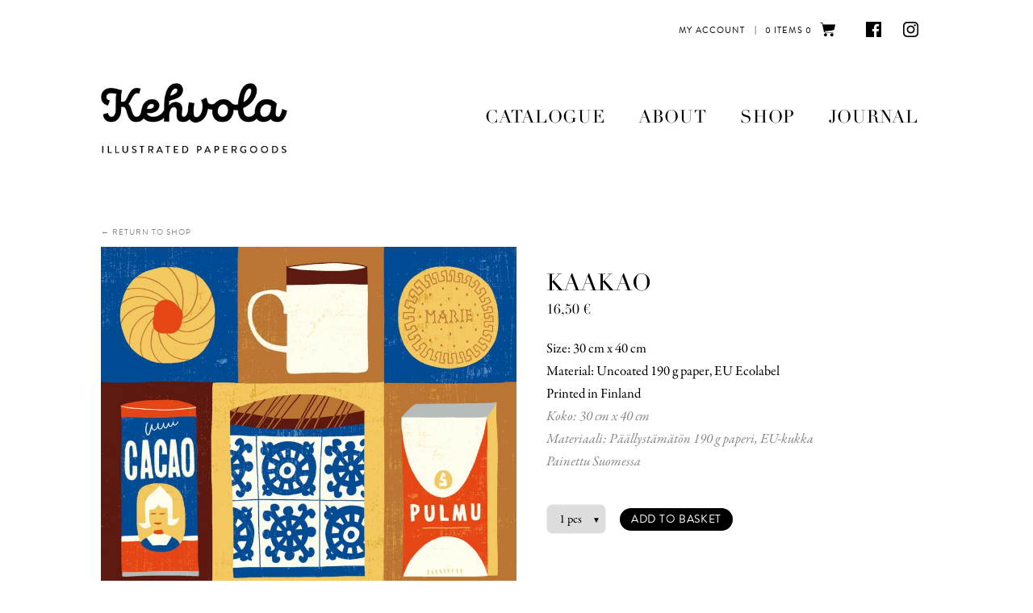

--- FILE ---
content_type: text/html; charset=UTF-8
request_url: https://www.kehvola.com/product/kaakao-print/
body_size: 11004
content:
<!DOCTYPE html>
<!--[if IE 8]><html id="ie8" lang="en-GB" class="no-js"><![endif]-->
<!--[if !(IE 6) | !(IE 7) | !(IE 8)  ]><!-->
<html lang="en-GB" class="no-js">
<!--<![endif]-->
<head>
    <script type="text/javascript">var h = document.getElementsByTagName("html"); if (h[0] && h[0].className) h[0].className = 'js';</script>
    <meta charset="utf-8" />
    <link rel="shortcut icon" href="https://www.kehvola.com/wp-content/themes/kehvola/images/favicon.ico?v6" />
    <title>Kaakao - Kehvola</title>
    <meta name="viewport" content="initial-scale=1,user-scalable=no,maximum-scale=1,width=device-width" />
	<!--[if lt IE 9]>
    	<script src="https://www.kehvola.com/wp-content/themes/kehvola/js/html5.js" type="text/javascript"></script>
      	<script type="text/javascript" src="https://www.kehvola.com/wp-content/themes/kehvola/js/selectivizr-min.js"></script>
    <![endif]-->
    <script src="https://use.typekit.net/yio5ymf.js"></script>
<script>try{Typekit.load({ async: false });}catch(e){}</script>

<link type="text/css" rel="stylesheet" href="//fast.fonts.net/cssapi/ca2d9d27-6613-4846-9475-0eaad5ce234f.css"/>

<!-- Google tag (gtag.js) -->
<script async src="https://www.googletagmanager.com/gtag/js?id=G-N0SQZ5G428"></script>
<script>
  window.dataLayer = window.dataLayer || [];
  function gtag(){dataLayer.push(arguments);}
  gtag('js', new Date());

  gtag('config', 'G-N0SQZ5G428');
</script>    <script type="text/javascript">
/* <![CDATA[ */
window.koko_analytics = {"url":"https:\/\/www.kehvola.com\/wp-admin\/admin-ajax.php?action=koko_analytics_collect","site_url":"https:\/\/www.kehvola.com","post_id":4566,"method":"cookie","use_cookie":true};
/* ]]> */
</script>
<meta name='robots' content='index, follow, max-image-preview:large, max-snippet:-1, max-video-preview:-1' />
	<style>img:is([sizes="auto" i], [sizes^="auto," i]) { contain-intrinsic-size: 3000px 1500px }</style>
	
	<!-- This site is optimized with the Yoast SEO plugin v25.3.1 - https://yoast.com/wordpress/plugins/seo/ -->
	<link rel="canonical" href="https://www.kehvola.com/product/kaakao-print/" />
	<meta property="og:locale" content="en_GB" />
	<meta property="og:type" content="article" />
	<meta property="og:title" content="Kaakao - Kehvola" />
	<meta property="og:description" content="Size: 30 cm x 40 cm Material: Uncoated 190 g paper, EU Ecolabel Printed in Finland" />
	<meta property="og:url" content="https://www.kehvola.com/product/kaakao-print/" />
	<meta property="og:site_name" content="Kehvola" />
	<meta property="article:modified_time" content="2025-02-28T09:41:13+00:00" />
	<meta property="og:image" content="https://www.kehvola.com/wp-content/uploads/2017/08/kaakao.jpg" />
	<meta property="og:image:width" content="1240" />
	<meta property="og:image:height" content="1748" />
	<meta property="og:image:type" content="image/jpeg" />
	<meta name="twitter:card" content="summary_large_image" />
	<meta name="twitter:label1" content="Estimated reading time" />
	<meta name="twitter:data1" content="1 minute" />
	<script type="application/ld+json" class="yoast-schema-graph">{"@context":"https://schema.org","@graph":[{"@type":"WebPage","@id":"https://www.kehvola.com/product/kaakao-print/","url":"https://www.kehvola.com/product/kaakao-print/","name":"Kaakao - Kehvola","isPartOf":{"@id":"https://www.kehvola.com/#website"},"primaryImageOfPage":{"@id":"https://www.kehvola.com/product/kaakao-print/#primaryimage"},"image":{"@id":"https://www.kehvola.com/product/kaakao-print/#primaryimage"},"thumbnailUrl":"https://www.kehvola.com/wp-content/uploads/2017/08/kaakao.jpg","datePublished":"2021-05-07T07:08:46+00:00","dateModified":"2025-02-28T09:41:13+00:00","breadcrumb":{"@id":"https://www.kehvola.com/product/kaakao-print/#breadcrumb"},"inLanguage":"en-GB","potentialAction":[{"@type":"ReadAction","target":["https://www.kehvola.com/product/kaakao-print/"]}]},{"@type":"ImageObject","inLanguage":"en-GB","@id":"https://www.kehvola.com/product/kaakao-print/#primaryimage","url":"https://www.kehvola.com/wp-content/uploads/2017/08/kaakao.jpg","contentUrl":"https://www.kehvola.com/wp-content/uploads/2017/08/kaakao.jpg","width":1240,"height":1748},{"@type":"BreadcrumbList","@id":"https://www.kehvola.com/product/kaakao-print/#breadcrumb","itemListElement":[{"@type":"ListItem","position":1,"name":"Home","item":"https://www.kehvola.com/"},{"@type":"ListItem","position":2,"name":"Shop","item":"https://www.kehvola.com/shop/"},{"@type":"ListItem","position":3,"name":"Kaakao"}]},{"@type":"WebSite","@id":"https://www.kehvola.com/#website","url":"https://www.kehvola.com/","name":"Kehvola","description":"","potentialAction":[{"@type":"SearchAction","target":{"@type":"EntryPoint","urlTemplate":"https://www.kehvola.com/?s={search_term_string}"},"query-input":{"@type":"PropertyValueSpecification","valueRequired":true,"valueName":"search_term_string"}}],"inLanguage":"en-GB"}]}</script>
	<!-- / Yoast SEO plugin. -->


<link rel="alternate" type="application/rss+xml" title="Kehvola &raquo; Feed" href="https://www.kehvola.com/feed/" />
<link rel="alternate" type="application/rss+xml" title="Kehvola &raquo; Comments Feed" href="https://www.kehvola.com/comments/feed/" />
<script type="text/javascript">
/* <![CDATA[ */
window._wpemojiSettings = {"baseUrl":"https:\/\/s.w.org\/images\/core\/emoji\/16.0.1\/72x72\/","ext":".png","svgUrl":"https:\/\/s.w.org\/images\/core\/emoji\/16.0.1\/svg\/","svgExt":".svg","source":{"concatemoji":"https:\/\/www.kehvola.com\/wp-includes\/js\/wp-emoji-release.min.js?ver=6.8.3"}};
/*! This file is auto-generated */
!function(s,n){var o,i,e;function c(e){try{var t={supportTests:e,timestamp:(new Date).valueOf()};sessionStorage.setItem(o,JSON.stringify(t))}catch(e){}}function p(e,t,n){e.clearRect(0,0,e.canvas.width,e.canvas.height),e.fillText(t,0,0);var t=new Uint32Array(e.getImageData(0,0,e.canvas.width,e.canvas.height).data),a=(e.clearRect(0,0,e.canvas.width,e.canvas.height),e.fillText(n,0,0),new Uint32Array(e.getImageData(0,0,e.canvas.width,e.canvas.height).data));return t.every(function(e,t){return e===a[t]})}function u(e,t){e.clearRect(0,0,e.canvas.width,e.canvas.height),e.fillText(t,0,0);for(var n=e.getImageData(16,16,1,1),a=0;a<n.data.length;a++)if(0!==n.data[a])return!1;return!0}function f(e,t,n,a){switch(t){case"flag":return n(e,"\ud83c\udff3\ufe0f\u200d\u26a7\ufe0f","\ud83c\udff3\ufe0f\u200b\u26a7\ufe0f")?!1:!n(e,"\ud83c\udde8\ud83c\uddf6","\ud83c\udde8\u200b\ud83c\uddf6")&&!n(e,"\ud83c\udff4\udb40\udc67\udb40\udc62\udb40\udc65\udb40\udc6e\udb40\udc67\udb40\udc7f","\ud83c\udff4\u200b\udb40\udc67\u200b\udb40\udc62\u200b\udb40\udc65\u200b\udb40\udc6e\u200b\udb40\udc67\u200b\udb40\udc7f");case"emoji":return!a(e,"\ud83e\udedf")}return!1}function g(e,t,n,a){var r="undefined"!=typeof WorkerGlobalScope&&self instanceof WorkerGlobalScope?new OffscreenCanvas(300,150):s.createElement("canvas"),o=r.getContext("2d",{willReadFrequently:!0}),i=(o.textBaseline="top",o.font="600 32px Arial",{});return e.forEach(function(e){i[e]=t(o,e,n,a)}),i}function t(e){var t=s.createElement("script");t.src=e,t.defer=!0,s.head.appendChild(t)}"undefined"!=typeof Promise&&(o="wpEmojiSettingsSupports",i=["flag","emoji"],n.supports={everything:!0,everythingExceptFlag:!0},e=new Promise(function(e){s.addEventListener("DOMContentLoaded",e,{once:!0})}),new Promise(function(t){var n=function(){try{var e=JSON.parse(sessionStorage.getItem(o));if("object"==typeof e&&"number"==typeof e.timestamp&&(new Date).valueOf()<e.timestamp+604800&&"object"==typeof e.supportTests)return e.supportTests}catch(e){}return null}();if(!n){if("undefined"!=typeof Worker&&"undefined"!=typeof OffscreenCanvas&&"undefined"!=typeof URL&&URL.createObjectURL&&"undefined"!=typeof Blob)try{var e="postMessage("+g.toString()+"("+[JSON.stringify(i),f.toString(),p.toString(),u.toString()].join(",")+"));",a=new Blob([e],{type:"text/javascript"}),r=new Worker(URL.createObjectURL(a),{name:"wpTestEmojiSupports"});return void(r.onmessage=function(e){c(n=e.data),r.terminate(),t(n)})}catch(e){}c(n=g(i,f,p,u))}t(n)}).then(function(e){for(var t in e)n.supports[t]=e[t],n.supports.everything=n.supports.everything&&n.supports[t],"flag"!==t&&(n.supports.everythingExceptFlag=n.supports.everythingExceptFlag&&n.supports[t]);n.supports.everythingExceptFlag=n.supports.everythingExceptFlag&&!n.supports.flag,n.DOMReady=!1,n.readyCallback=function(){n.DOMReady=!0}}).then(function(){return e}).then(function(){var e;n.supports.everything||(n.readyCallback(),(e=n.source||{}).concatemoji?t(e.concatemoji):e.wpemoji&&e.twemoji&&(t(e.twemoji),t(e.wpemoji)))}))}((window,document),window._wpemojiSettings);
/* ]]> */
</script>
<style id='wp-emoji-styles-inline-css' type='text/css'>

	img.wp-smiley, img.emoji {
		display: inline !important;
		border: none !important;
		box-shadow: none !important;
		height: 1em !important;
		width: 1em !important;
		margin: 0 0.07em !important;
		vertical-align: -0.1em !important;
		background: none !important;
		padding: 0 !important;
	}
</style>
<link rel='stylesheet' id='wp-block-library-css' href='https://www.kehvola.com/wp-includes/css/dist/block-library/style.min.css?ver=6.8.3' type='text/css' media='all' />
<style id='classic-theme-styles-inline-css' type='text/css'>
/*! This file is auto-generated */
.wp-block-button__link{color:#fff;background-color:#32373c;border-radius:9999px;box-shadow:none;text-decoration:none;padding:calc(.667em + 2px) calc(1.333em + 2px);font-size:1.125em}.wp-block-file__button{background:#32373c;color:#fff;text-decoration:none}
</style>
<style id='global-styles-inline-css' type='text/css'>
:root{--wp--preset--aspect-ratio--square: 1;--wp--preset--aspect-ratio--4-3: 4/3;--wp--preset--aspect-ratio--3-4: 3/4;--wp--preset--aspect-ratio--3-2: 3/2;--wp--preset--aspect-ratio--2-3: 2/3;--wp--preset--aspect-ratio--16-9: 16/9;--wp--preset--aspect-ratio--9-16: 9/16;--wp--preset--color--black: #000000;--wp--preset--color--cyan-bluish-gray: #abb8c3;--wp--preset--color--white: #ffffff;--wp--preset--color--pale-pink: #f78da7;--wp--preset--color--vivid-red: #cf2e2e;--wp--preset--color--luminous-vivid-orange: #ff6900;--wp--preset--color--luminous-vivid-amber: #fcb900;--wp--preset--color--light-green-cyan: #7bdcb5;--wp--preset--color--vivid-green-cyan: #00d084;--wp--preset--color--pale-cyan-blue: #8ed1fc;--wp--preset--color--vivid-cyan-blue: #0693e3;--wp--preset--color--vivid-purple: #9b51e0;--wp--preset--gradient--vivid-cyan-blue-to-vivid-purple: linear-gradient(135deg,rgba(6,147,227,1) 0%,rgb(155,81,224) 100%);--wp--preset--gradient--light-green-cyan-to-vivid-green-cyan: linear-gradient(135deg,rgb(122,220,180) 0%,rgb(0,208,130) 100%);--wp--preset--gradient--luminous-vivid-amber-to-luminous-vivid-orange: linear-gradient(135deg,rgba(252,185,0,1) 0%,rgba(255,105,0,1) 100%);--wp--preset--gradient--luminous-vivid-orange-to-vivid-red: linear-gradient(135deg,rgba(255,105,0,1) 0%,rgb(207,46,46) 100%);--wp--preset--gradient--very-light-gray-to-cyan-bluish-gray: linear-gradient(135deg,rgb(238,238,238) 0%,rgb(169,184,195) 100%);--wp--preset--gradient--cool-to-warm-spectrum: linear-gradient(135deg,rgb(74,234,220) 0%,rgb(151,120,209) 20%,rgb(207,42,186) 40%,rgb(238,44,130) 60%,rgb(251,105,98) 80%,rgb(254,248,76) 100%);--wp--preset--gradient--blush-light-purple: linear-gradient(135deg,rgb(255,206,236) 0%,rgb(152,150,240) 100%);--wp--preset--gradient--blush-bordeaux: linear-gradient(135deg,rgb(254,205,165) 0%,rgb(254,45,45) 50%,rgb(107,0,62) 100%);--wp--preset--gradient--luminous-dusk: linear-gradient(135deg,rgb(255,203,112) 0%,rgb(199,81,192) 50%,rgb(65,88,208) 100%);--wp--preset--gradient--pale-ocean: linear-gradient(135deg,rgb(255,245,203) 0%,rgb(182,227,212) 50%,rgb(51,167,181) 100%);--wp--preset--gradient--electric-grass: linear-gradient(135deg,rgb(202,248,128) 0%,rgb(113,206,126) 100%);--wp--preset--gradient--midnight: linear-gradient(135deg,rgb(2,3,129) 0%,rgb(40,116,252) 100%);--wp--preset--font-size--small: 13px;--wp--preset--font-size--medium: 20px;--wp--preset--font-size--large: 36px;--wp--preset--font-size--x-large: 42px;--wp--preset--spacing--20: 0.44rem;--wp--preset--spacing--30: 0.67rem;--wp--preset--spacing--40: 1rem;--wp--preset--spacing--50: 1.5rem;--wp--preset--spacing--60: 2.25rem;--wp--preset--spacing--70: 3.38rem;--wp--preset--spacing--80: 5.06rem;--wp--preset--shadow--natural: 6px 6px 9px rgba(0, 0, 0, 0.2);--wp--preset--shadow--deep: 12px 12px 50px rgba(0, 0, 0, 0.4);--wp--preset--shadow--sharp: 6px 6px 0px rgba(0, 0, 0, 0.2);--wp--preset--shadow--outlined: 6px 6px 0px -3px rgba(255, 255, 255, 1), 6px 6px rgba(0, 0, 0, 1);--wp--preset--shadow--crisp: 6px 6px 0px rgba(0, 0, 0, 1);}:where(.is-layout-flex){gap: 0.5em;}:where(.is-layout-grid){gap: 0.5em;}body .is-layout-flex{display: flex;}.is-layout-flex{flex-wrap: wrap;align-items: center;}.is-layout-flex > :is(*, div){margin: 0;}body .is-layout-grid{display: grid;}.is-layout-grid > :is(*, div){margin: 0;}:where(.wp-block-columns.is-layout-flex){gap: 2em;}:where(.wp-block-columns.is-layout-grid){gap: 2em;}:where(.wp-block-post-template.is-layout-flex){gap: 1.25em;}:where(.wp-block-post-template.is-layout-grid){gap: 1.25em;}.has-black-color{color: var(--wp--preset--color--black) !important;}.has-cyan-bluish-gray-color{color: var(--wp--preset--color--cyan-bluish-gray) !important;}.has-white-color{color: var(--wp--preset--color--white) !important;}.has-pale-pink-color{color: var(--wp--preset--color--pale-pink) !important;}.has-vivid-red-color{color: var(--wp--preset--color--vivid-red) !important;}.has-luminous-vivid-orange-color{color: var(--wp--preset--color--luminous-vivid-orange) !important;}.has-luminous-vivid-amber-color{color: var(--wp--preset--color--luminous-vivid-amber) !important;}.has-light-green-cyan-color{color: var(--wp--preset--color--light-green-cyan) !important;}.has-vivid-green-cyan-color{color: var(--wp--preset--color--vivid-green-cyan) !important;}.has-pale-cyan-blue-color{color: var(--wp--preset--color--pale-cyan-blue) !important;}.has-vivid-cyan-blue-color{color: var(--wp--preset--color--vivid-cyan-blue) !important;}.has-vivid-purple-color{color: var(--wp--preset--color--vivid-purple) !important;}.has-black-background-color{background-color: var(--wp--preset--color--black) !important;}.has-cyan-bluish-gray-background-color{background-color: var(--wp--preset--color--cyan-bluish-gray) !important;}.has-white-background-color{background-color: var(--wp--preset--color--white) !important;}.has-pale-pink-background-color{background-color: var(--wp--preset--color--pale-pink) !important;}.has-vivid-red-background-color{background-color: var(--wp--preset--color--vivid-red) !important;}.has-luminous-vivid-orange-background-color{background-color: var(--wp--preset--color--luminous-vivid-orange) !important;}.has-luminous-vivid-amber-background-color{background-color: var(--wp--preset--color--luminous-vivid-amber) !important;}.has-light-green-cyan-background-color{background-color: var(--wp--preset--color--light-green-cyan) !important;}.has-vivid-green-cyan-background-color{background-color: var(--wp--preset--color--vivid-green-cyan) !important;}.has-pale-cyan-blue-background-color{background-color: var(--wp--preset--color--pale-cyan-blue) !important;}.has-vivid-cyan-blue-background-color{background-color: var(--wp--preset--color--vivid-cyan-blue) !important;}.has-vivid-purple-background-color{background-color: var(--wp--preset--color--vivid-purple) !important;}.has-black-border-color{border-color: var(--wp--preset--color--black) !important;}.has-cyan-bluish-gray-border-color{border-color: var(--wp--preset--color--cyan-bluish-gray) !important;}.has-white-border-color{border-color: var(--wp--preset--color--white) !important;}.has-pale-pink-border-color{border-color: var(--wp--preset--color--pale-pink) !important;}.has-vivid-red-border-color{border-color: var(--wp--preset--color--vivid-red) !important;}.has-luminous-vivid-orange-border-color{border-color: var(--wp--preset--color--luminous-vivid-orange) !important;}.has-luminous-vivid-amber-border-color{border-color: var(--wp--preset--color--luminous-vivid-amber) !important;}.has-light-green-cyan-border-color{border-color: var(--wp--preset--color--light-green-cyan) !important;}.has-vivid-green-cyan-border-color{border-color: var(--wp--preset--color--vivid-green-cyan) !important;}.has-pale-cyan-blue-border-color{border-color: var(--wp--preset--color--pale-cyan-blue) !important;}.has-vivid-cyan-blue-border-color{border-color: var(--wp--preset--color--vivid-cyan-blue) !important;}.has-vivid-purple-border-color{border-color: var(--wp--preset--color--vivid-purple) !important;}.has-vivid-cyan-blue-to-vivid-purple-gradient-background{background: var(--wp--preset--gradient--vivid-cyan-blue-to-vivid-purple) !important;}.has-light-green-cyan-to-vivid-green-cyan-gradient-background{background: var(--wp--preset--gradient--light-green-cyan-to-vivid-green-cyan) !important;}.has-luminous-vivid-amber-to-luminous-vivid-orange-gradient-background{background: var(--wp--preset--gradient--luminous-vivid-amber-to-luminous-vivid-orange) !important;}.has-luminous-vivid-orange-to-vivid-red-gradient-background{background: var(--wp--preset--gradient--luminous-vivid-orange-to-vivid-red) !important;}.has-very-light-gray-to-cyan-bluish-gray-gradient-background{background: var(--wp--preset--gradient--very-light-gray-to-cyan-bluish-gray) !important;}.has-cool-to-warm-spectrum-gradient-background{background: var(--wp--preset--gradient--cool-to-warm-spectrum) !important;}.has-blush-light-purple-gradient-background{background: var(--wp--preset--gradient--blush-light-purple) !important;}.has-blush-bordeaux-gradient-background{background: var(--wp--preset--gradient--blush-bordeaux) !important;}.has-luminous-dusk-gradient-background{background: var(--wp--preset--gradient--luminous-dusk) !important;}.has-pale-ocean-gradient-background{background: var(--wp--preset--gradient--pale-ocean) !important;}.has-electric-grass-gradient-background{background: var(--wp--preset--gradient--electric-grass) !important;}.has-midnight-gradient-background{background: var(--wp--preset--gradient--midnight) !important;}.has-small-font-size{font-size: var(--wp--preset--font-size--small) !important;}.has-medium-font-size{font-size: var(--wp--preset--font-size--medium) !important;}.has-large-font-size{font-size: var(--wp--preset--font-size--large) !important;}.has-x-large-font-size{font-size: var(--wp--preset--font-size--x-large) !important;}
:where(.wp-block-post-template.is-layout-flex){gap: 1.25em;}:where(.wp-block-post-template.is-layout-grid){gap: 1.25em;}
:where(.wp-block-columns.is-layout-flex){gap: 2em;}:where(.wp-block-columns.is-layout-grid){gap: 2em;}
:root :where(.wp-block-pullquote){font-size: 1.5em;line-height: 1.6;}
</style>
<style id='woocommerce-inline-inline-css' type='text/css'>
.woocommerce form .form-row .required { visibility: visible; }
</style>
<link rel='stylesheet' id='dashicons-css' href='https://www.kehvola.com/wp-includes/css/dashicons.min.css?ver=6.8.3' type='text/css' media='all' />
<link rel='stylesheet' id='gateway-css' href='https://www.kehvola.com/wp-content/plugins/woocommerce-paypal-payments/modules/ppcp-button/assets/css/gateway.css?ver=3.1.0' type='text/css' media='all' />
<link rel='stylesheet' id='brands-styles-css' href='https://www.kehvola.com/wp-content/plugins/woocommerce/assets/css/brands.css?ver=9.9.6' type='text/css' media='all' />
<link rel='stylesheet' id='style-css' href='https://www.kehvola.com/wp-content/themes/kehvola/style.css?ver=1603368208' type='text/css' media='all' />
<link rel='stylesheet' id='print-css' href='https://www.kehvola.com/wp-content/themes/kehvola/css/print.css?ver=0.2.2' type='text/css' media='print' />
<script type="text/javascript" src="https://www.kehvola.com/wp-includes/js/jquery/jquery.min.js?ver=3.7.1" id="jquery-core-js"></script>
<script type="text/javascript" src="https://www.kehvola.com/wp-includes/js/jquery/jquery-migrate.min.js?ver=3.4.1" id="jquery-migrate-js"></script>
<script type="text/javascript" src="https://www.kehvola.com/wp-content/plugins/woocommerce/assets/js/jquery-blockui/jquery.blockUI.min.js?ver=2.7.0-wc.9.9.6" id="jquery-blockui-js" defer="defer" data-wp-strategy="defer"></script>
<script type="text/javascript" id="wc-add-to-cart-js-extra">
/* <![CDATA[ */
var wc_add_to_cart_params = {"ajax_url":"\/wp-admin\/admin-ajax.php","wc_ajax_url":"\/?wc-ajax=%%endpoint%%","i18n_view_cart":"View basket","cart_url":"https:\/\/www.kehvola.com\/cart\/","is_cart":"","cart_redirect_after_add":"no"};
/* ]]> */
</script>
<script type="text/javascript" src="https://www.kehvola.com/wp-content/plugins/woocommerce/assets/js/frontend/add-to-cart.min.js?ver=9.9.6" id="wc-add-to-cart-js" defer="defer" data-wp-strategy="defer"></script>
<script type="text/javascript" id="wc-single-product-js-extra">
/* <![CDATA[ */
var wc_single_product_params = {"i18n_required_rating_text":"Please select a rating","i18n_rating_options":["1 of 5 stars","2 of 5 stars","3 of 5 stars","4 of 5 stars","5 of 5 stars"],"i18n_product_gallery_trigger_text":"View full-screen image gallery","review_rating_required":"yes","flexslider":{"rtl":false,"animation":"slide","smoothHeight":true,"directionNav":false,"controlNav":"thumbnails","slideshow":false,"animationSpeed":500,"animationLoop":false,"allowOneSlide":false},"zoom_enabled":"","zoom_options":[],"photoswipe_enabled":"","photoswipe_options":{"shareEl":false,"closeOnScroll":false,"history":false,"hideAnimationDuration":0,"showAnimationDuration":0},"flexslider_enabled":""};
/* ]]> */
</script>
<script type="text/javascript" src="https://www.kehvola.com/wp-content/plugins/woocommerce/assets/js/frontend/single-product.min.js?ver=9.9.6" id="wc-single-product-js" defer="defer" data-wp-strategy="defer"></script>
<script type="text/javascript" src="https://www.kehvola.com/wp-content/plugins/woocommerce/assets/js/js-cookie/js.cookie.min.js?ver=2.1.4-wc.9.9.6" id="js-cookie-js" defer="defer" data-wp-strategy="defer"></script>
<script type="text/javascript" id="woocommerce-js-extra">
/* <![CDATA[ */
var woocommerce_params = {"ajax_url":"\/wp-admin\/admin-ajax.php","wc_ajax_url":"\/?wc-ajax=%%endpoint%%","i18n_password_show":"Show password","i18n_password_hide":"Hide password"};
/* ]]> */
</script>
<script type="text/javascript" src="https://www.kehvola.com/wp-content/plugins/woocommerce/assets/js/frontend/woocommerce.min.js?ver=9.9.6" id="woocommerce-js" defer="defer" data-wp-strategy="defer"></script>
<script type="text/javascript" src="https://www.kehvola.com/wp-content/themes/kehvola/js/jquery.magnific-popup.min.js?ver=1.0" id="jquery-magnific-popup-js"></script>
<script type="text/javascript" src="https://www.kehvola.com/wp-content/themes/kehvola/js/jquery.touchSwipe.min.js?ver=0.0.1" id="jquery-touch-swipe-js"></script>
<script type="text/javascript" src="https://www.kehvola.com/wp-content/themes/kehvola/js/slick.min.js?ver=1.5.9" id="slick-js"></script>
<script type="text/javascript" id="default-js-extra">
/* <![CDATA[ */
var OWNSKIT = {"ajaxurl":"https:\/\/www.kehvola.com\/wp-admin\/admin-ajax.php","site_url":"https:\/\/www.kehvola.com\/","see_all":"View All","read_more":"Read More","fmt_years_ago":"\u00a7 years ago","fmt_weeks_ago":"\u00a7 weeks ago","fmt_days_ago":"\u00a7 days ago","fmt_hours_ago":"\u00a7 hours ago","fmt_minutes_ago":"\u00a7 minutes ago","fmt_right_now":"Right now"};
/* ]]> */
</script>
<script type="text/javascript" src="https://www.kehvola.com/wp-content/themes/kehvola/js/default.js?ver=0.1.9" id="default-js"></script>
<link rel="https://api.w.org/" href="https://www.kehvola.com/wp-json/" /><link rel="alternate" title="JSON" type="application/json" href="https://www.kehvola.com/wp-json/wp/v2/product/4566" /><link rel="EditURI" type="application/rsd+xml" title="RSD" href="https://www.kehvola.com/xmlrpc.php?rsd" />
<meta name="generator" content="WordPress 6.8.3" />
<meta name="generator" content="WooCommerce 9.9.6" />
<link rel='shortlink' href='https://www.kehvola.com/?p=4566' />
<link rel="alternate" title="oEmbed (JSON)" type="application/json+oembed" href="https://www.kehvola.com/wp-json/oembed/1.0/embed?url=https%3A%2F%2Fwww.kehvola.com%2Fproduct%2Fkaakao-print%2F" />
<link rel="alternate" title="oEmbed (XML)" type="text/xml+oembed" href="https://www.kehvola.com/wp-json/oembed/1.0/embed?url=https%3A%2F%2Fwww.kehvola.com%2Fproduct%2Fkaakao-print%2F&#038;format=xml" />
            <style type="text/css">
                .paytrail-provider-group {
                    background-color: #ebebeb !important;
                    color: #515151 !important;
                }
                .paytrail-provider-group.selected {
                    background-color: #33798d !important;
                    color: #ffffff !important;
                }
                .paytrail-provider-group.selected div {
                    color: #ffffff !important;
                }
                .paytrail-provider-group:hover {
                    background-color: #d0d0d0 !important;
                    color: #515151 !important;
                }
                .paytrail-provider-group.selected:hover {
                    background-color: #33798d !important;
                    color: #ffffff !important;
                }
                .woocommerce-checkout #payment .paytrail-woocommerce-payment-fields--list-item--input:checked+.paytrail-woocommerce-payment-fields--list-item--wrapper, .woocommerce-checkout #payment .paytrail-woocommerce-payment-fields--list-item:hover .paytrail-woocommerce-payment-fields--list-item--wrapper {
                    border: 2px solid #33798d !important;
                }
                .woocommerce-checkout #payment ul.payment_methods li.paytrail-woocommerce-payment-fields--list-item .paytrail-woocommerce-payment-fields--list-item--wrapper:hover {
                    border: 2px solid #5399ad !important;
                }
            </style>
        	<noscript><style>.woocommerce-product-gallery{ opacity: 1 !important; }</style></noscript>
	<style type="text/css">.recentcomments a{display:inline !important;padding:0 !important;margin:0 !important;}</style></head>
<body class="wp-singular product-template-default single single-product postid-4566 wp-theme-kehvola theme-kehvola woocommerce woocommerce-page woocommerce-no-js not-logged-in not-front-page">

<div id="page">
    <div id="top"></div>
    
    <header id="header">
        <div class="page-wrapper header-wrapper">
            <h1 id="header-title">
                <a href="https://www.kehvola.com/">
                	<img src="https://www.kehvola.com/wp-content/themes/kehvola/images/logo.png" alt="" title="" />
                	<span class="assistive-text">Kehvola</span>
                </a>
            </h1>
                
                <div class="top-right">

    				        <ul class="socmed-follow">
                	<li>
        		<a class="facebook" href="https://www.facebook.com/KehvolaDesign/" target="_blank">
            	    <span class="img"><i style="background-image: url('https://www.kehvola.com/wp-content/uploads/2016/06/facebook.png');"></i></span>
            	    <span class="txt">Facebook</span>
        	    </a>
    	    </li>
                	<li>
        		<a class="instagram" href="https://www.instagram.com/kehvola/" target="_blank">
            	    <span class="img"><i style="background-image: url('https://www.kehvola.com/wp-content/uploads/2016/06/instagram.png');"></i></span>
            	    <span class="txt">Instagram</span>
        	    </a>
    	    </li>
                </ul>            		
                	<div class="top-cart">        <div class="cart-links empty">
            <div class="links">
            	            	<a href="https://www.kehvola.com/my-account/" class="my-account">My Account</a> <span class="sep">|</span> 
                <a class="cart-link" href="https://www.kehvola.com/cart/">
            	    <span class="texts">
            	        <span class="number">0 items</span>  
            	        <span class="price">0</span>
            	    </span>
                	<i style="background-image: url('https://www.kehvola.com/wp-content/uploads/2016/10/cart.png');"></i>
                    <span class="hover-text">Cart</span>
            	</a>
        	</div>
        </div>
        </div>
                </div>
                
            <nav id="navigation-top">
                <h1 class="assistive-text">Main Menu</h1>
    	    	<ul class="menu">
    	    		<li id="menu-item-26" class="menu-item menu-item-type-post_type menu-item-object-page menu-item-26"><a href="https://www.kehvola.com/catalogue/">Catalogue</a></li>
<li id="menu-item-28" class="menu-item menu-item-type-post_type menu-item-object-page menu-item-28"><a href="https://www.kehvola.com/about/">About</a></li>
<li id="menu-item-961" class="menu-item menu-item-type-post_type menu-item-object-page current_page_parent menu-item-961"><a href="https://www.kehvola.com/shop/">Shop</a></li>
<li id="menu-item-27" class="menu-item menu-item-type-post_type menu-item-object-page menu-item-27"><a href="https://www.kehvola.com/journal/">Journal</a></li>
        		</ul>
            </nav>
            
            <a href="#navigation" id="more-mobile"><span>Show menu</span></a>
            
            <div class="clear"></div>
        </div>
    </header>
    
    <div id="main">
	<article id="content" class=""><div class="txt page-wrapper">
					
			<div class="woocommerce-notices-wrapper"></div><div id="product-4566" class="product type-product post-4566 status-publish first instock product_cat-posters has-post-thumbnail taxable shipping-taxable purchasable product-type-simple">

	 
        <p class="return-to-the-shop back-to"><a href="https://www.kehvola.com/shop/">&larr; Return to shop</a></p>
        <div class="woocommerce-product-gallery woocommerce-product-gallery--with-images woocommerce-product-gallery--columns-4 images" data-columns="4" style="opacity: 0; transition: opacity .25s ease-in-out;">
	<div class="woocommerce-product-gallery__wrapper">
		        <div class="woocommerce-main-image"><img src="https://www.kehvola.com/wp-content/uploads/2017/08/kaakao-868x1224.jpg" alt="" /></div>
        	</div>
</div>

	<div class="summary entry-summary">
		<h1 itemprop="name" class="product_title entry-title">
    <span class="maintitle">Kaakao</span>
    </h1><p class="price"><span class="woocommerce-Price-amount amount"><bdi>16,50&nbsp;<span class="woocommerce-Price-currencySymbol">&euro;</span></bdi></span></p>
<div class="woocommerce-product-details__short-description">
	<p>Size: 30 cm x 40 cm<br />
Material: Uncoated 190 g paper, EU Ecolabel<br />
Printed in Finland</p>
</div>
<div class="content finnish-content"><p>Koko: 30 cm x 40 cm<br />
Materiaali: Päällystämätön 190 g paperi, EU-kukka<br />
Painettu Suomessa</p>
</div>
	
	<form class="cart" action="https://www.kehvola.com/product/kaakao-print/" method="post" enctype='multipart/form-data'>
		
		<span class="quantity-select-wrapper">
    <select class="quantity-select"
        name="quantity"    
        title="Qty">
                <option value="1"  selected='selected'>
            1 pcs        </option>
                <option value="2" >
            2 pcs        </option>
                <option value="3" >
            3 pcs        </option>
                <option value="4" >
            4 pcs        </option>
                <option value="5" >
            5 pcs        </option>
                <option value="6" >
            6 pcs        </option>
                <option value="7" >
            7 pcs        </option>
                <option value="8" >
            8 pcs        </option>
                <option value="9" >
            9 pcs        </option>
                <option value="10" >
            10 pcs        </option>
                <option value="11" >
            11 pcs        </option>
                <option value="12" >
            12 pcs        </option>
                <option value="13" >
            13 pcs        </option>
                <option value="14" >
            14 pcs        </option>
                <option value="15" >
            15 pcs        </option>
                <option value="16" >
            16 pcs        </option>
                <option value="17" >
            17 pcs        </option>
                <option value="18" >
            18 pcs        </option>
                <option value="19" >
            19 pcs        </option>
                <option value="20" >
            20 pcs        </option>
            </select>
</span>
		<button type="submit" name="add-to-cart" value="4566" class="single_add_to_cart_button button alt">Add to basket</button>

			</form>

	
<div class="ppcp-messages" data-partner-attribution-id="WooPPCP_Ecom_PS_CoreProfiler"></div>	</div>

	</div>


		
	</div></article>
	
	<footer  class="block block-footer">
	<div class="txt page-wrapper">
    	<img src="https://www.kehvola.com/wp-content/uploads/2016/06/logo-2.png" alt="" />
    	        <ul class="socmed-follow">
                	<li>
        		<a class="facebook" href="https://www.facebook.com/KehvolaDesign/" target="_blank">
            	    <span class="img"><i style="background-image: url('https://www.kehvola.com/wp-content/uploads/2016/06/facebook.png');"></i></span>
            	    <span class="txt">Facebook</span>
        	    </a>
    	    </li>
                	<li>
        		<a class="instagram" href="https://www.instagram.com/kehvola/" target="_blank">
            	    <span class="img"><i style="background-image: url('https://www.kehvola.com/wp-content/uploads/2016/06/instagram.png');"></i></span>
            	    <span class="txt">Instagram</span>
        	    </a>
    	    </li>
                </ul>    	<div class="texts col-3">
    		<div class="texts1 col">
    			<h2>Kehvola Design Oy</h2>
<p>Vallilantie 21<br />
00510 Helsinki, Finland<br />
info@kehvola.com</p>
<p>Hakaniemen kauppahalli, shop 241 (2nd floor)<br />
+358 44 7405349<br />
halli@kehvola.com</p>
    		</div>
    		
    		<div class="texts2 col">
    			<h2>Wholesale enquiry</h2>
<p>If you’re interested in becoming a retailer,<br />
please contact us: info@kehvola.com<br />
for more information and the price list.<br />
We’d love to hear from you!</p>
    		</div>
    		
    		<div class="newsletter col">
    			<h2>Newsletter</h2>
    			                <form action="https://kehvola.us1.list-manage.com/subscribe/post?u=c8c5a26c9788f38965883c225&id=d9a9a679f9" method="post" id="mc-embedded-subscribe-form" name="mc-embedded-subscribe-form" class="newsletter-form" target="_blank">
                	<!-- 
        			<input type="text" value="" name="FNAME" class="first-name" id="mce-FNAME" placeholder="First name" required>
        			<input type="text" value="" name="LNAME" class="last-name" id="mce-LNAME" placeholder="Last name" required>
        			<div class="clear"></div>
        			 -->
                	<input type="email" value="" name="EMAIL" class="required email" id="mce-EMAIL" placeholder="Email Address" required><button name="Submit" type="submit" value="subscribe">Sign Up</button>
            		<div style="position: absolute; left: -5000px;" aria-hidden="true"><input type="text" name="b_c8c5a26c9788f38965883c225_d9a9a679f9" tabindex="-1" value=""></div>
                    
                    <div class="clear"></div>
                </form>
                    		</div>
    		
    		<div class="clear"></div>
    	</div>

    	<ul class="menu">
    		<li id="menu-item-624" class="menu-item menu-item-type-post_type menu-item-object-page menu-item-624"><a href="https://www.kehvola.com/terms/">Terms</a></li>
    		    			<li>
				
					<a href="/wholesale/">Open retailer order form</a>
									</li>
    				</ul>
    	<div class="copyrights">© 2024 Kehvola   |   <a href="http://www.teroahonen.com/fi/" title="Tero Ahonen, graafinen suunnittelija ja valokuvaaja, Helsinki" target="_blank">Sivusto: Tero Ahonen</a></div>
	</div>
</footer>

    </div> <!-- /#main -->
</div><!-- /#page -->

<script type="speculationrules">
{"prefetch":[{"source":"document","where":{"and":[{"href_matches":"\/*"},{"not":{"href_matches":["\/wp-*.php","\/wp-admin\/*","\/wp-content\/uploads\/*","\/wp-content\/*","\/wp-content\/plugins\/*","\/wp-content\/themes\/kehvola\/*","\/*\\?(.+)"]}},{"not":{"selector_matches":"a[rel~=\"nofollow\"]"}},{"not":{"selector_matches":".no-prefetch, .no-prefetch a"}}]},"eagerness":"conservative"}]}
</script>
<script type="application/ld+json">{"@context":"https:\/\/schema.org\/","@type":"Product","@id":"https:\/\/www.kehvola.com\/product\/kaakao-print\/#product","name":"Kaakao","url":"https:\/\/www.kehvola.com\/product\/kaakao-print\/","description":"Size: 30 cm x 40 cm\r\nMaterial: Uncoated 190 g paper, EU Ecolabel\r\nPrinted in Finland","image":"https:\/\/www.kehvola.com\/wp-content\/uploads\/2017\/08\/kaakao.jpg","sku":4566,"offers":[{"@type":"Offer","priceSpecification":[{"@type":"UnitPriceSpecification","price":"16.50","priceCurrency":"EUR","valueAddedTaxIncluded":true,"validThrough":"2027-12-31"}],"priceValidUntil":"2027-12-31","availability":"http:\/\/schema.org\/InStock","url":"https:\/\/www.kehvola.com\/product\/kaakao-print\/","seller":{"@type":"Organization","name":"Kehvola","url":"https:\/\/www.kehvola.com"}}]}</script>	<script type='text/javascript'>
		(function () {
			var c = document.body.className;
			c = c.replace(/woocommerce-no-js/, 'woocommerce-js');
			document.body.className = c;
		})();
	</script>
	<link rel='stylesheet' id='wc-blocks-style-css' href='https://www.kehvola.com/wp-content/plugins/woocommerce/assets/client/blocks/wc-blocks.css?ver=wc-9.9.6' type='text/css' media='all' />
<script type="text/javascript" defer src="https://www.kehvola.com/wp-content/plugins/koko-analytics/assets/dist/js/script.js?ver=1.8.4" id="koko-analytics-js"></script>
<script type="text/javascript" id="ppcp-smart-button-js-extra">
/* <![CDATA[ */
var PayPalCommerceGateway = {"url":"https:\/\/www.paypal.com\/sdk\/js?client-id=BAAsRBFI4xQOvYP4Xkwt3f_5VVIOpv-lu9EQMR0RQHFUZskFnX4RwypG4ox9b6MNCGVac_d1xPPWgvgXKo&currency=EUR&integration-date=2025-08-26&components=buttons,funding-eligibility&vault=false&commit=true&intent=capture&disable-funding=card,paylater&enable-funding=venmo","url_params":{"client-id":"BAAsRBFI4xQOvYP4Xkwt3f_5VVIOpv-lu9EQMR0RQHFUZskFnX4RwypG4ox9b6MNCGVac_d1xPPWgvgXKo","currency":"EUR","integration-date":"2025-08-26","components":"buttons,funding-eligibility","vault":"false","commit":"true","intent":"capture","disable-funding":"bancontact,blik,eps,ideal,mybank,p24,trustly,multibanco,card,paylater","enable-funding":"venmo"},"script_attributes":{"data-partner-attribution-id":"WooPPCP_Ecom_PS_CoreProfiler","data-page-type":"product-details"},"client_id":"BAAsRBFI4xQOvYP4Xkwt3f_5VVIOpv-lu9EQMR0RQHFUZskFnX4RwypG4ox9b6MNCGVac_d1xPPWgvgXKo","currency":"EUR","data_client_id":{"set_attribute":false,"endpoint":"\/?wc-ajax=ppc-data-client-id","nonce":"18ff5f137d","user":0,"has_subscriptions":false,"paypal_subscriptions_enabled":false},"redirect":"https:\/\/www.kehvola.com\/checkout\/","context":"product","ajax":{"simulate_cart":{"endpoint":"\/?wc-ajax=ppc-simulate-cart","nonce":"ee900a4b60"},"change_cart":{"endpoint":"\/?wc-ajax=ppc-change-cart","nonce":"6c6f4f25d0"},"create_order":{"endpoint":"\/?wc-ajax=ppc-create-order","nonce":"daba0a47c4"},"approve_order":{"endpoint":"\/?wc-ajax=ppc-approve-order","nonce":"f6cbc4ebd0"},"get_order":{"endpoint":"\/?wc-ajax=ppc-get-order","nonce":"d4ddd31970"},"approve_subscription":{"endpoint":"\/?wc-ajax=ppc-approve-subscription","nonce":"be5968f048"},"vault_paypal":{"endpoint":"\/?wc-ajax=ppc-vault-paypal","nonce":"d51f428298"},"save_checkout_form":{"endpoint":"\/?wc-ajax=ppc-save-checkout-form","nonce":"2992cfd94c"},"validate_checkout":{"endpoint":"\/?wc-ajax=ppc-validate-checkout","nonce":"d57a79fbed"},"cart_script_params":{"endpoint":"\/?wc-ajax=ppc-cart-script-params"},"create_setup_token":{"endpoint":"\/?wc-ajax=ppc-create-setup-token","nonce":"bc2255d28d"},"create_payment_token":{"endpoint":"\/?wc-ajax=ppc-create-payment-token","nonce":"7daecef8d0"},"create_payment_token_for_guest":{"endpoint":"\/?wc-ajax=ppc-update-customer-id","nonce":"654a8fca53"},"update_shipping":{"endpoint":"\/?wc-ajax=ppc-update-shipping","nonce":"86bb168391"},"update_customer_shipping":{"shipping_options":{"endpoint":"https:\/\/www.kehvola.com\/wp-json\/wc\/store\/v1\/cart\/select-shipping-rate"},"shipping_address":{"cart_endpoint":"https:\/\/www.kehvola.com\/wp-json\/wc\/store\/v1\/cart\/","update_customer_endpoint":"https:\/\/www.kehvola.com\/wp-json\/wc\/store\/v1\/cart\/update-customer"},"wp_rest_nonce":"1b91af6997","update_shipping_method":"\/?wc-ajax=update_shipping_method"}},"cart_contains_subscription":"","subscription_plan_id":"","vault_v3_enabled":"","variable_paypal_subscription_variations":[],"variable_paypal_subscription_variation_from_cart":"","subscription_product_allowed":"","locations_with_subscription_product":{"product":false,"payorder":false,"cart":false},"enforce_vault":"","can_save_vault_token":"","is_free_trial_cart":"","vaulted_paypal_email":"","bn_codes":{"checkout":"WooPPCP_Ecom_PS_CoreProfiler","cart":"WooPPCP_Ecom_PS_CoreProfiler","mini-cart":"WooPPCP_Ecom_PS_CoreProfiler","product":"WooPPCP_Ecom_PS_CoreProfiler"},"payer":null,"button":{"wrapper":"#ppc-button-ppcp-gateway","is_disabled":false,"mini_cart_wrapper":"#ppc-button-minicart","is_mini_cart_disabled":false,"cancel_wrapper":"#ppcp-cancel","mini_cart_style":{"layout":"vertical","color":"gold","shape":"rect","label":"pay","tagline":false,"height":35},"style":{"layout":"vertical","color":"gold","shape":"rect","label":"pay","tagline":false}},"separate_buttons":{"card":{"id":"ppcp-card-button-gateway","wrapper":"#ppc-button-ppcp-card-button-gateway","style":{"shape":"rect","color":"black","layout":"horizontal"}}},"hosted_fields":{"wrapper":"#ppcp-hosted-fields","labels":{"credit_card_number":"","cvv":"","mm_yy":"MM\/YY","fields_empty":"Card payment details are missing. Please fill in all required fields.","fields_not_valid":"Unfortunately, your credit card details are not valid.","card_not_supported":"Unfortunately, we do not support your credit card.","cardholder_name_required":"Cardholder's first and last name are required, please fill the checkout form required fields."},"valid_cards":["mastercard","visa","amex","american-express","master-card"],"contingency":"NO_3D_SECURE"},"messages":{"wrapper":".ppcp-messages","is_hidden":false,"block":{"enabled":false},"amount":16.5,"placement":"product","style":{"layout":"text","logo":{"type":"inline","position":"left"},"text":{"color":"black","size":"12"},"color":"blue","ratio":"1x1"}},"labels":{"error":{"generic":"Something went wrong. Please try again or choose another payment source.","required":{"generic":"Required form fields are not filled.","field":"%s is a required field.","elements":{"terms":"Please read and accept the terms and conditions to proceed with your order."}}},"billing_field":"Billing %s","shipping_field":"Shipping %s"},"simulate_cart":{"enabled":true,"throttling":5000},"order_id":"0","single_product_buttons_enabled":"1","mini_cart_buttons_enabled":"","basic_checkout_validation_enabled":"","early_checkout_validation_enabled":"1","funding_sources_without_redirect":["paypal","paylater","venmo","card"],"user":{"is_logged":false,"has_wc_card_payment_tokens":false},"should_handle_shipping_in_paypal":"1","server_side_shipping_callback":{"enabled":false},"appswitch":{"enabled":false},"needShipping":"","vaultingEnabled":"","productType":"simple","manualRenewalEnabled":"","final_review_enabled":""};
/* ]]> */
</script>
<script type="text/javascript" src="https://www.kehvola.com/wp-content/plugins/woocommerce-paypal-payments/modules/ppcp-button/assets/js/button.js?ver=3.1.0" id="ppcp-smart-button-js"></script>
<script type="text/javascript" src="https://www.kehvola.com/wp-content/plugins/woocommerce/assets/js/sourcebuster/sourcebuster.min.js?ver=9.9.6" id="sourcebuster-js-js"></script>
<script type="text/javascript" id="wc-order-attribution-js-extra">
/* <![CDATA[ */
var wc_order_attribution = {"params":{"lifetime":1.0e-5,"session":30,"base64":false,"ajaxurl":"https:\/\/www.kehvola.com\/wp-admin\/admin-ajax.php","prefix":"wc_order_attribution_","allowTracking":true},"fields":{"source_type":"current.typ","referrer":"current_add.rf","utm_campaign":"current.cmp","utm_source":"current.src","utm_medium":"current.mdm","utm_content":"current.cnt","utm_id":"current.id","utm_term":"current.trm","utm_source_platform":"current.plt","utm_creative_format":"current.fmt","utm_marketing_tactic":"current.tct","session_entry":"current_add.ep","session_start_time":"current_add.fd","session_pages":"session.pgs","session_count":"udata.vst","user_agent":"udata.uag"}};
/* ]]> */
</script>
<script type="text/javascript" src="https://www.kehvola.com/wp-content/plugins/woocommerce/assets/js/frontend/order-attribution.min.js?ver=9.9.6" id="wc-order-attribution-js"></script>
<script type="text/javascript" src="https://www.kehvola.com/wp-content/themes/kehvola/js/site.js?ver=0.1" id="site-js"></script>
</body>
</html>

--- FILE ---
content_type: text/css; charset=utf-8
request_url: https://fast.fonts.net/cssapi/ca2d9d27-6613-4846-9475-0eaad5ce234f.css
body_size: 1780
content:
@import url(/t/1.css?apiType=css&projectid=ca2d9d27-6613-4846-9475-0eaad5ce234f);
@font-face{
font-family:"Garamond Premier W01_n4";
src:url("/dv2/2/e13c668b-9fd5-42df-af31-9bff116a7779.eot?d44f19a684109620e4841470a390e8187ec4694d596e7fd2009c7371e56ff604b16b4c75adfcada40e16ef7bbddb8022b4e834fab1520ae812fd1bf3285e9cabbd5dacb3fb65d2771f2faaf9c1fd130281a53e0454e8cb773f45193477da&projectId=ca2d9d27-6613-4846-9475-0eaad5ce234f#iefix") format("eot");
}
@font-face{
font-family:"Garamond Premier W01";
src:url("/dv2/2/e13c668b-9fd5-42df-af31-9bff116a7779.eot?d44f19a684109620e4841470a390e8187ec4694d596e7fd2009c7371e56ff604b16b4c75adfcada40e16ef7bbddb8022b4e834fab1520ae812fd1bf3285e9cabbd5dacb3fb65d2771f2faaf9c1fd130281a53e0454e8cb773f45193477da&projectId=ca2d9d27-6613-4846-9475-0eaad5ce234f#iefix");
src:url("/dv2/2/e13c668b-9fd5-42df-af31-9bff116a7779.eot?d44f19a684109620e4841470a390e8187ec4694d596e7fd2009c7371e56ff604b16b4c75adfcada40e16ef7bbddb8022b4e834fab1520ae812fd1bf3285e9cabbd5dacb3fb65d2771f2faaf9c1fd130281a53e0454e8cb773f45193477da&projectId=ca2d9d27-6613-4846-9475-0eaad5ce234f#iefix") format("eot"),url("/dv2/14/a657e5a6-b8c1-4bb1-b32c-07f30267c841.woff2?d44f19a684109620e4841470a390e8187ec4694d596e7fd2009c7371e56ff604b16b4c75adfcada40e16ef7bbddb8022b4e834fab1520ae812fd1bf3285e9cabbd5dacb3fb65d2771f2faaf9c1fd130281a53e0454e8cb773f45193477da&projectId=ca2d9d27-6613-4846-9475-0eaad5ce234f") format("woff2"),url("/dv2/3/2423d458-08d5-459c-9e27-91853c14f933.woff?d44f19a684109620e4841470a390e8187ec4694d596e7fd2009c7371e56ff604b16b4c75adfcada40e16ef7bbddb8022b4e834fab1520ae812fd1bf3285e9cabbd5dacb3fb65d2771f2faaf9c1fd130281a53e0454e8cb773f45193477da&projectId=ca2d9d27-6613-4846-9475-0eaad5ce234f") format("woff"),url("/dv2/1/1937c512-f16e-4740-ac82-110c799b9f0f.ttf?d44f19a684109620e4841470a390e8187ec4694d596e7fd2009c7371e56ff604b16b4c75adfcada40e16ef7bbddb8022b4e834fab1520ae812fd1bf3285e9cabbd5dacb3fb65d2771f2faaf9c1fd130281a53e0454e8cb773f45193477da&projectId=ca2d9d27-6613-4846-9475-0eaad5ce234f") format("truetype"),url("/dv2/11/9de4acc0-0eb8-4a43-9994-6af26044e774.svg?d44f19a684109620e4841470a390e8187ec4694d596e7fd2009c7371e56ff604b16b4c75adfcada40e16ef7bbddb8022b4e834fab1520ae812fd1bf3285e9cabbd5dacb3fb65d2771f2faaf9c1fd130281a53e0454e8cb773f45193477da&projectId=ca2d9d27-6613-4846-9475-0eaad5ce234f#9de4acc0-0eb8-4a43-9994-6af26044e774") format("svg");
font-weight:400;font-style:normal;
}
@font-face{
font-family:"Garamond Premier W01_i4";
src:url("/dv2/2/63ecddac-ab2a-4d19-84c3-9d36fffbab4e.eot?d44f19a684109620e4841470a390e8187ec4694d596e7fd2009c7371e56ff604b16b4c75adfcada40e16ef7bbddb8022b4e834fab1520ae812fd1bf3285e9cabbd5dacb3fb65d2771f2faaf9c1fd130281a53e0454e8cb773f45193477da&projectId=ca2d9d27-6613-4846-9475-0eaad5ce234f#iefix") format("eot");
}
@font-face{
font-family:"Garamond Premier W01";
src:url("/dv2/2/63ecddac-ab2a-4d19-84c3-9d36fffbab4e.eot?d44f19a684109620e4841470a390e8187ec4694d596e7fd2009c7371e56ff604b16b4c75adfcada40e16ef7bbddb8022b4e834fab1520ae812fd1bf3285e9cabbd5dacb3fb65d2771f2faaf9c1fd130281a53e0454e8cb773f45193477da&projectId=ca2d9d27-6613-4846-9475-0eaad5ce234f#iefix");
src:url("/dv2/2/63ecddac-ab2a-4d19-84c3-9d36fffbab4e.eot?d44f19a684109620e4841470a390e8187ec4694d596e7fd2009c7371e56ff604b16b4c75adfcada40e16ef7bbddb8022b4e834fab1520ae812fd1bf3285e9cabbd5dacb3fb65d2771f2faaf9c1fd130281a53e0454e8cb773f45193477da&projectId=ca2d9d27-6613-4846-9475-0eaad5ce234f#iefix") format("eot"),url("/dv2/14/0698783c-52c3-4f94-9025-fe5a53f96b34.woff2?d44f19a684109620e4841470a390e8187ec4694d596e7fd2009c7371e56ff604b16b4c75adfcada40e16ef7bbddb8022b4e834fab1520ae812fd1bf3285e9cabbd5dacb3fb65d2771f2faaf9c1fd130281a53e0454e8cb773f45193477da&projectId=ca2d9d27-6613-4846-9475-0eaad5ce234f") format("woff2"),url("/dv2/3/425d55a4-c813-4b58-a0cb-9e52cea9510c.woff?d44f19a684109620e4841470a390e8187ec4694d596e7fd2009c7371e56ff604b16b4c75adfcada40e16ef7bbddb8022b4e834fab1520ae812fd1bf3285e9cabbd5dacb3fb65d2771f2faaf9c1fd130281a53e0454e8cb773f45193477da&projectId=ca2d9d27-6613-4846-9475-0eaad5ce234f") format("woff"),url("/dv2/1/17633b20-a10d-4ee7-a6c0-5dde1240a218.ttf?d44f19a684109620e4841470a390e8187ec4694d596e7fd2009c7371e56ff604b16b4c75adfcada40e16ef7bbddb8022b4e834fab1520ae812fd1bf3285e9cabbd5dacb3fb65d2771f2faaf9c1fd130281a53e0454e8cb773f45193477da&projectId=ca2d9d27-6613-4846-9475-0eaad5ce234f") format("truetype"),url("/dv2/11/79376760-7068-45cb-975c-bd44875f4f2d.svg?d44f19a684109620e4841470a390e8187ec4694d596e7fd2009c7371e56ff604b16b4c75adfcada40e16ef7bbddb8022b4e834fab1520ae812fd1bf3285e9cabbd5dacb3fb65d2771f2faaf9c1fd130281a53e0454e8cb773f45193477da&projectId=ca2d9d27-6613-4846-9475-0eaad5ce234f#79376760-7068-45cb-975c-bd44875f4f2d") format("svg");
font-weight:400;font-style:italic;
}
@font-face{
font-family:"Garamond Premier W01_n7";
src:url("/dv2/2/ab229ded-bd69-4a40-bb93-c26ed5900567.eot?d44f19a684109620e4841470a390e8187ec4694d596e7fd2009c7371e56ff604b16b4c75adfcada40e16ef7bbddb8022b4e834fab1520ae812fd1bf3285e9cabbd5dacb3fb65d2771f2faaf9c1fd130281a53e0454e8cb773f45193477da&projectId=ca2d9d27-6613-4846-9475-0eaad5ce234f#iefix") format("eot");
}
@font-face{
font-family:"Garamond Premier W01";
src:url("/dv2/2/ab229ded-bd69-4a40-bb93-c26ed5900567.eot?d44f19a684109620e4841470a390e8187ec4694d596e7fd2009c7371e56ff604b16b4c75adfcada40e16ef7bbddb8022b4e834fab1520ae812fd1bf3285e9cabbd5dacb3fb65d2771f2faaf9c1fd130281a53e0454e8cb773f45193477da&projectId=ca2d9d27-6613-4846-9475-0eaad5ce234f#iefix");
src:url("/dv2/2/ab229ded-bd69-4a40-bb93-c26ed5900567.eot?d44f19a684109620e4841470a390e8187ec4694d596e7fd2009c7371e56ff604b16b4c75adfcada40e16ef7bbddb8022b4e834fab1520ae812fd1bf3285e9cabbd5dacb3fb65d2771f2faaf9c1fd130281a53e0454e8cb773f45193477da&projectId=ca2d9d27-6613-4846-9475-0eaad5ce234f#iefix") format("eot"),url("/dv2/14/18078c2a-d857-4235-b4d1-8b4d18ecb393.woff2?d44f19a684109620e4841470a390e8187ec4694d596e7fd2009c7371e56ff604b16b4c75adfcada40e16ef7bbddb8022b4e834fab1520ae812fd1bf3285e9cabbd5dacb3fb65d2771f2faaf9c1fd130281a53e0454e8cb773f45193477da&projectId=ca2d9d27-6613-4846-9475-0eaad5ce234f") format("woff2"),url("/dv2/3/73e67f1e-94f3-4fc8-9345-db1e39991400.woff?d44f19a684109620e4841470a390e8187ec4694d596e7fd2009c7371e56ff604b16b4c75adfcada40e16ef7bbddb8022b4e834fab1520ae812fd1bf3285e9cabbd5dacb3fb65d2771f2faaf9c1fd130281a53e0454e8cb773f45193477da&projectId=ca2d9d27-6613-4846-9475-0eaad5ce234f") format("woff"),url("/dv2/1/76d8b3ca-6b19-4164-876a-ced7a3b47ca1.ttf?d44f19a684109620e4841470a390e8187ec4694d596e7fd2009c7371e56ff604b16b4c75adfcada40e16ef7bbddb8022b4e834fab1520ae812fd1bf3285e9cabbd5dacb3fb65d2771f2faaf9c1fd130281a53e0454e8cb773f45193477da&projectId=ca2d9d27-6613-4846-9475-0eaad5ce234f") format("truetype"),url("/dv2/11/24c831c1-d156-44fa-8408-98ad53065c3d.svg?d44f19a684109620e4841470a390e8187ec4694d596e7fd2009c7371e56ff604b16b4c75adfcada40e16ef7bbddb8022b4e834fab1520ae812fd1bf3285e9cabbd5dacb3fb65d2771f2faaf9c1fd130281a53e0454e8cb773f45193477da&projectId=ca2d9d27-6613-4846-9475-0eaad5ce234f#24c831c1-d156-44fa-8408-98ad53065c3d") format("svg");
font-weight:700;font-style:normal;
}
@font-face{
font-family:"Garamond Premier W01_i7";
src:url("/dv2/2/52f8d530-5a5c-4f79-a354-44350a2b7148.eot?d44f19a684109620e4841470a390e8187ec4694d596e7fd2009c7371e56ff604b16b4c75adfcada40e16ef7bbddb8022b4e834fab1520ae812fd1bf3285e9cabbd5dacb3fb65d2771f2faaf9c1fd130281a53e0454e8cb773f45193477da&projectId=ca2d9d27-6613-4846-9475-0eaad5ce234f#iefix") format("eot");
}
@font-face{
font-family:"Garamond Premier W01";
src:url("/dv2/2/52f8d530-5a5c-4f79-a354-44350a2b7148.eot?d44f19a684109620e4841470a390e8187ec4694d596e7fd2009c7371e56ff604b16b4c75adfcada40e16ef7bbddb8022b4e834fab1520ae812fd1bf3285e9cabbd5dacb3fb65d2771f2faaf9c1fd130281a53e0454e8cb773f45193477da&projectId=ca2d9d27-6613-4846-9475-0eaad5ce234f#iefix");
src:url("/dv2/2/52f8d530-5a5c-4f79-a354-44350a2b7148.eot?d44f19a684109620e4841470a390e8187ec4694d596e7fd2009c7371e56ff604b16b4c75adfcada40e16ef7bbddb8022b4e834fab1520ae812fd1bf3285e9cabbd5dacb3fb65d2771f2faaf9c1fd130281a53e0454e8cb773f45193477da&projectId=ca2d9d27-6613-4846-9475-0eaad5ce234f#iefix") format("eot"),url("/dv2/14/c3a553f9-1ced-4da7-96f0-9086246ac5b3.woff2?d44f19a684109620e4841470a390e8187ec4694d596e7fd2009c7371e56ff604b16b4c75adfcada40e16ef7bbddb8022b4e834fab1520ae812fd1bf3285e9cabbd5dacb3fb65d2771f2faaf9c1fd130281a53e0454e8cb773f45193477da&projectId=ca2d9d27-6613-4846-9475-0eaad5ce234f") format("woff2"),url("/dv2/3/8296ecad-9555-4375-a41e-60709fc763e6.woff?d44f19a684109620e4841470a390e8187ec4694d596e7fd2009c7371e56ff604b16b4c75adfcada40e16ef7bbddb8022b4e834fab1520ae812fd1bf3285e9cabbd5dacb3fb65d2771f2faaf9c1fd130281a53e0454e8cb773f45193477da&projectId=ca2d9d27-6613-4846-9475-0eaad5ce234f") format("woff"),url("/dv2/1/2ab967ac-18a7-4cfd-90a8-c73c5fc593c9.ttf?d44f19a684109620e4841470a390e8187ec4694d596e7fd2009c7371e56ff604b16b4c75adfcada40e16ef7bbddb8022b4e834fab1520ae812fd1bf3285e9cabbd5dacb3fb65d2771f2faaf9c1fd130281a53e0454e8cb773f45193477da&projectId=ca2d9d27-6613-4846-9475-0eaad5ce234f") format("truetype"),url("/dv2/11/bed456a8-222d-4050-b744-83581c6a1385.svg?d44f19a684109620e4841470a390e8187ec4694d596e7fd2009c7371e56ff604b16b4c75adfcada40e16ef7bbddb8022b4e834fab1520ae812fd1bf3285e9cabbd5dacb3fb65d2771f2faaf9c1fd130281a53e0454e8cb773f45193477da&projectId=ca2d9d27-6613-4846-9475-0eaad5ce234f#bed456a8-222d-4050-b744-83581c6a1385") format("svg");
font-weight:700;font-style:italic;
}
@font-face{
font-family:"Linotype Didot W01_n4";
src:url("/dv2/2/dd077a5a-5331-4833-8a24-e3afbe24d92e.eot?d44f19a684109620e4841470a390e8187ec4694d596e7fd2009c7371e56ff604b16b4c75adfcada40e16ef7bbddb8022b4e834fab1520ae812fd1bf3285e9cabbd5dacb3fb65d2771f2faaf9c1fd130281a53e0454e8cb773f45193477da&projectId=ca2d9d27-6613-4846-9475-0eaad5ce234f#iefix") format("eot");
}
@font-face{
font-family:"Linotype Didot W01";
src:url("/dv2/2/dd077a5a-5331-4833-8a24-e3afbe24d92e.eot?d44f19a684109620e4841470a390e8187ec4694d596e7fd2009c7371e56ff604b16b4c75adfcada40e16ef7bbddb8022b4e834fab1520ae812fd1bf3285e9cabbd5dacb3fb65d2771f2faaf9c1fd130281a53e0454e8cb773f45193477da&projectId=ca2d9d27-6613-4846-9475-0eaad5ce234f#iefix");
src:url("/dv2/2/dd077a5a-5331-4833-8a24-e3afbe24d92e.eot?d44f19a684109620e4841470a390e8187ec4694d596e7fd2009c7371e56ff604b16b4c75adfcada40e16ef7bbddb8022b4e834fab1520ae812fd1bf3285e9cabbd5dacb3fb65d2771f2faaf9c1fd130281a53e0454e8cb773f45193477da&projectId=ca2d9d27-6613-4846-9475-0eaad5ce234f#iefix") format("eot"),url("/dv2/14/ca8dded6-b7b2-4d3c-b45e-a32de5023d4d.woff2?d44f19a684109620e4841470a390e8187ec4694d596e7fd2009c7371e56ff604b16b4c75adfcada40e16ef7bbddb8022b4e834fab1520ae812fd1bf3285e9cabbd5dacb3fb65d2771f2faaf9c1fd130281a53e0454e8cb773f45193477da&projectId=ca2d9d27-6613-4846-9475-0eaad5ce234f") format("woff2"),url("/dv2/3/8cf278e2-5b07-4c21-97da-4762c9ea76c1.woff?d44f19a684109620e4841470a390e8187ec4694d596e7fd2009c7371e56ff604b16b4c75adfcada40e16ef7bbddb8022b4e834fab1520ae812fd1bf3285e9cabbd5dacb3fb65d2771f2faaf9c1fd130281a53e0454e8cb773f45193477da&projectId=ca2d9d27-6613-4846-9475-0eaad5ce234f") format("woff"),url("/dv2/1/488ffbea-dc53-43b4-a9e2-d5bff132a85d.ttf?d44f19a684109620e4841470a390e8187ec4694d596e7fd2009c7371e56ff604b16b4c75adfcada40e16ef7bbddb8022b4e834fab1520ae812fd1bf3285e9cabbd5dacb3fb65d2771f2faaf9c1fd130281a53e0454e8cb773f45193477da&projectId=ca2d9d27-6613-4846-9475-0eaad5ce234f") format("truetype"),url("/dv2/11/972bb961-7f13-4e8d-8c1f-034e3f4e7517.svg?d44f19a684109620e4841470a390e8187ec4694d596e7fd2009c7371e56ff604b16b4c75adfcada40e16ef7bbddb8022b4e834fab1520ae812fd1bf3285e9cabbd5dacb3fb65d2771f2faaf9c1fd130281a53e0454e8cb773f45193477da&projectId=ca2d9d27-6613-4846-9475-0eaad5ce234f#972bb961-7f13-4e8d-8c1f-034e3f4e7517") format("svg");
font-weight:400;font-style:normal;
}
@font-face{
font-family:"Linotype Didot W01_i4";
src:url("/dv2/2/9c2cfd19-472b-4ef5-ad73-43eee68dc43b.eot?d44f19a684109620e4841470a390e8187ec4694d596e7fd2009c7371e56ff604b16b4c75adfcada40e16ef7bbddb8022b4e834fab1520ae812fd1bf3285e9cabbd5dacb3fb65d2771f2faaf9c1fd130281a53e0454e8cb773f45193477da&projectId=ca2d9d27-6613-4846-9475-0eaad5ce234f#iefix") format("eot");
}
@font-face{
font-family:"Linotype Didot W01";
src:url("/dv2/2/9c2cfd19-472b-4ef5-ad73-43eee68dc43b.eot?d44f19a684109620e4841470a390e8187ec4694d596e7fd2009c7371e56ff604b16b4c75adfcada40e16ef7bbddb8022b4e834fab1520ae812fd1bf3285e9cabbd5dacb3fb65d2771f2faaf9c1fd130281a53e0454e8cb773f45193477da&projectId=ca2d9d27-6613-4846-9475-0eaad5ce234f#iefix");
src:url("/dv2/2/9c2cfd19-472b-4ef5-ad73-43eee68dc43b.eot?d44f19a684109620e4841470a390e8187ec4694d596e7fd2009c7371e56ff604b16b4c75adfcada40e16ef7bbddb8022b4e834fab1520ae812fd1bf3285e9cabbd5dacb3fb65d2771f2faaf9c1fd130281a53e0454e8cb773f45193477da&projectId=ca2d9d27-6613-4846-9475-0eaad5ce234f#iefix") format("eot"),url("/dv2/14/abe3d3a9-c990-459f-9407-54ac96cd2f00.woff2?d44f19a684109620e4841470a390e8187ec4694d596e7fd2009c7371e56ff604b16b4c75adfcada40e16ef7bbddb8022b4e834fab1520ae812fd1bf3285e9cabbd5dacb3fb65d2771f2faaf9c1fd130281a53e0454e8cb773f45193477da&projectId=ca2d9d27-6613-4846-9475-0eaad5ce234f") format("woff2"),url("/dv2/3/09a4b57b-7400-4d30-b4ba-d6e303c57868.woff?d44f19a684109620e4841470a390e8187ec4694d596e7fd2009c7371e56ff604b16b4c75adfcada40e16ef7bbddb8022b4e834fab1520ae812fd1bf3285e9cabbd5dacb3fb65d2771f2faaf9c1fd130281a53e0454e8cb773f45193477da&projectId=ca2d9d27-6613-4846-9475-0eaad5ce234f") format("woff"),url("/dv2/1/a0cb08d5-975f-4c8d-bcdc-d771a014d92a.ttf?d44f19a684109620e4841470a390e8187ec4694d596e7fd2009c7371e56ff604b16b4c75adfcada40e16ef7bbddb8022b4e834fab1520ae812fd1bf3285e9cabbd5dacb3fb65d2771f2faaf9c1fd130281a53e0454e8cb773f45193477da&projectId=ca2d9d27-6613-4846-9475-0eaad5ce234f") format("truetype"),url("/dv2/11/86d60a09-e8f8-4003-b688-0f8a2aba6532.svg?d44f19a684109620e4841470a390e8187ec4694d596e7fd2009c7371e56ff604b16b4c75adfcada40e16ef7bbddb8022b4e834fab1520ae812fd1bf3285e9cabbd5dacb3fb65d2771f2faaf9c1fd130281a53e0454e8cb773f45193477da&projectId=ca2d9d27-6613-4846-9475-0eaad5ce234f#86d60a09-e8f8-4003-b688-0f8a2aba6532") format("svg");
font-weight:400;font-style:italic;
}
@font-face{
font-family:"Linotype Didot W01_n7";
src:url("/dv2/2/6adf1098-6e5c-458f-a68a-2de77db01a73.eot?d44f19a684109620e4841470a390e8187ec4694d596e7fd2009c7371e56ff604b16b4c75adfcada40e16ef7bbddb8022b4e834fab1520ae812fd1bf3285e9cabbd5dacb3fb65d2771f2faaf9c1fd130281a53e0454e8cb773f45193477da&projectId=ca2d9d27-6613-4846-9475-0eaad5ce234f#iefix") format("eot");
}
@font-face{
font-family:"Linotype Didot W01";
src:url("/dv2/2/6adf1098-6e5c-458f-a68a-2de77db01a73.eot?d44f19a684109620e4841470a390e8187ec4694d596e7fd2009c7371e56ff604b16b4c75adfcada40e16ef7bbddb8022b4e834fab1520ae812fd1bf3285e9cabbd5dacb3fb65d2771f2faaf9c1fd130281a53e0454e8cb773f45193477da&projectId=ca2d9d27-6613-4846-9475-0eaad5ce234f#iefix");
src:url("/dv2/2/6adf1098-6e5c-458f-a68a-2de77db01a73.eot?d44f19a684109620e4841470a390e8187ec4694d596e7fd2009c7371e56ff604b16b4c75adfcada40e16ef7bbddb8022b4e834fab1520ae812fd1bf3285e9cabbd5dacb3fb65d2771f2faaf9c1fd130281a53e0454e8cb773f45193477da&projectId=ca2d9d27-6613-4846-9475-0eaad5ce234f#iefix") format("eot"),url("/dv2/14/5cc88c79-07f5-4dc3-808c-0a24f606acff.woff2?d44f19a684109620e4841470a390e8187ec4694d596e7fd2009c7371e56ff604b16b4c75adfcada40e16ef7bbddb8022b4e834fab1520ae812fd1bf3285e9cabbd5dacb3fb65d2771f2faaf9c1fd130281a53e0454e8cb773f45193477da&projectId=ca2d9d27-6613-4846-9475-0eaad5ce234f") format("woff2"),url("/dv2/3/8c847ae1-0c02-4e9a-9203-c294e4a23fe1.woff?d44f19a684109620e4841470a390e8187ec4694d596e7fd2009c7371e56ff604b16b4c75adfcada40e16ef7bbddb8022b4e834fab1520ae812fd1bf3285e9cabbd5dacb3fb65d2771f2faaf9c1fd130281a53e0454e8cb773f45193477da&projectId=ca2d9d27-6613-4846-9475-0eaad5ce234f") format("woff"),url("/dv2/1/bae6ce0f-deaf-4f99-bdf6-de7f2cf54d04.ttf?d44f19a684109620e4841470a390e8187ec4694d596e7fd2009c7371e56ff604b16b4c75adfcada40e16ef7bbddb8022b4e834fab1520ae812fd1bf3285e9cabbd5dacb3fb65d2771f2faaf9c1fd130281a53e0454e8cb773f45193477da&projectId=ca2d9d27-6613-4846-9475-0eaad5ce234f") format("truetype"),url("/dv2/11/d62df477-3d45-4345-95a9-eac5dcd4b116.svg?d44f19a684109620e4841470a390e8187ec4694d596e7fd2009c7371e56ff604b16b4c75adfcada40e16ef7bbddb8022b4e834fab1520ae812fd1bf3285e9cabbd5dacb3fb65d2771f2faaf9c1fd130281a53e0454e8cb773f45193477da&projectId=ca2d9d27-6613-4846-9475-0eaad5ce234f#d62df477-3d45-4345-95a9-eac5dcd4b116") format("svg");
font-weight:700;font-style:normal;
}
@font-face{
font-family:"Linotype Didot W01_i7";
src:url("/dv2/2/5fa305e7-b64e-4c8a-b1f5-324ecc0b83ed.eot?d44f19a684109620e4841470a390e8187ec4694d596e7fd2009c7371e56ff604b16b4c75adfcada40e16ef7bbddb8022b4e834fab1520ae812fd1bf3285e9cabbd5dacb3fb65d2771f2faaf9c1fd130281a53e0454e8cb773f45193477da&projectId=ca2d9d27-6613-4846-9475-0eaad5ce234f#iefix") format("eot");
}
@font-face{
font-family:"Linotype Didot W01";
src:url("/dv2/2/5fa305e7-b64e-4c8a-b1f5-324ecc0b83ed.eot?d44f19a684109620e4841470a390e8187ec4694d596e7fd2009c7371e56ff604b16b4c75adfcada40e16ef7bbddb8022b4e834fab1520ae812fd1bf3285e9cabbd5dacb3fb65d2771f2faaf9c1fd130281a53e0454e8cb773f45193477da&projectId=ca2d9d27-6613-4846-9475-0eaad5ce234f#iefix");
src:url("/dv2/2/5fa305e7-b64e-4c8a-b1f5-324ecc0b83ed.eot?d44f19a684109620e4841470a390e8187ec4694d596e7fd2009c7371e56ff604b16b4c75adfcada40e16ef7bbddb8022b4e834fab1520ae812fd1bf3285e9cabbd5dacb3fb65d2771f2faaf9c1fd130281a53e0454e8cb773f45193477da&projectId=ca2d9d27-6613-4846-9475-0eaad5ce234f#iefix") format("eot"),url("/dv2/14/fa4e3a6d-66cb-4422-9450-017ce5d58f68.woff2?d44f19a684109620e4841470a390e8187ec4694d596e7fd2009c7371e56ff604b16b4c75adfcada40e16ef7bbddb8022b4e834fab1520ae812fd1bf3285e9cabbd5dacb3fb65d2771f2faaf9c1fd130281a53e0454e8cb773f45193477da&projectId=ca2d9d27-6613-4846-9475-0eaad5ce234f") format("woff2"),url("/dv2/3/69ebc5c0-3a5a-4452-a681-d3ba91648d9f.woff?d44f19a684109620e4841470a390e8187ec4694d596e7fd2009c7371e56ff604b16b4c75adfcada40e16ef7bbddb8022b4e834fab1520ae812fd1bf3285e9cabbd5dacb3fb65d2771f2faaf9c1fd130281a53e0454e8cb773f45193477da&projectId=ca2d9d27-6613-4846-9475-0eaad5ce234f") format("woff"),url("/dv2/1/98cd62f2-3e6f-4bf5-8d48-42df36207b6d.ttf?d44f19a684109620e4841470a390e8187ec4694d596e7fd2009c7371e56ff604b16b4c75adfcada40e16ef7bbddb8022b4e834fab1520ae812fd1bf3285e9cabbd5dacb3fb65d2771f2faaf9c1fd130281a53e0454e8cb773f45193477da&projectId=ca2d9d27-6613-4846-9475-0eaad5ce234f") format("truetype"),url("/dv2/11/97dc6a4b-7baa-436e-9d48-62870c1e49ac.svg?d44f19a684109620e4841470a390e8187ec4694d596e7fd2009c7371e56ff604b16b4c75adfcada40e16ef7bbddb8022b4e834fab1520ae812fd1bf3285e9cabbd5dacb3fb65d2771f2faaf9c1fd130281a53e0454e8cb773f45193477da&projectId=ca2d9d27-6613-4846-9475-0eaad5ce234f#97dc6a4b-7baa-436e-9d48-62870c1e49ac") format("svg");
font-weight:700;font-style:italic;
}
@font-face{
font-family:"Linotype Didot W01 Headline_n5";
src:url("/dv2/2/2e5999ab-c73a-4301-842d-35d675b03cd1.eot?d44f19a684109620e4841470a390e8187ec4694d596e7fd2009c7371e56ff604b16b4c75adfcada40e16ef7bbddb8022b4e834fab1520ae812fd1bf3285e9cabbd5dacb3fb65d2771f2faaf9c1fd130281a53e0454e8cb773f45193477da&projectId=ca2d9d27-6613-4846-9475-0eaad5ce234f#iefix") format("eot");
}
@font-face{
font-family:"Linotype Didot W01 Headline";
src:url("/dv2/2/2e5999ab-c73a-4301-842d-35d675b03cd1.eot?d44f19a684109620e4841470a390e8187ec4694d596e7fd2009c7371e56ff604b16b4c75adfcada40e16ef7bbddb8022b4e834fab1520ae812fd1bf3285e9cabbd5dacb3fb65d2771f2faaf9c1fd130281a53e0454e8cb773f45193477da&projectId=ca2d9d27-6613-4846-9475-0eaad5ce234f#iefix");
src:url("/dv2/2/2e5999ab-c73a-4301-842d-35d675b03cd1.eot?d44f19a684109620e4841470a390e8187ec4694d596e7fd2009c7371e56ff604b16b4c75adfcada40e16ef7bbddb8022b4e834fab1520ae812fd1bf3285e9cabbd5dacb3fb65d2771f2faaf9c1fd130281a53e0454e8cb773f45193477da&projectId=ca2d9d27-6613-4846-9475-0eaad5ce234f#iefix") format("eot"),url("/dv2/14/34867112-349a-44fb-a4c1-9171a55c7635.woff2?d44f19a684109620e4841470a390e8187ec4694d596e7fd2009c7371e56ff604b16b4c75adfcada40e16ef7bbddb8022b4e834fab1520ae812fd1bf3285e9cabbd5dacb3fb65d2771f2faaf9c1fd130281a53e0454e8cb773f45193477da&projectId=ca2d9d27-6613-4846-9475-0eaad5ce234f") format("woff2"),url("/dv2/3/1768bc72-b80c-4e48-ad10-0d7abb960cb5.woff?d44f19a684109620e4841470a390e8187ec4694d596e7fd2009c7371e56ff604b16b4c75adfcada40e16ef7bbddb8022b4e834fab1520ae812fd1bf3285e9cabbd5dacb3fb65d2771f2faaf9c1fd130281a53e0454e8cb773f45193477da&projectId=ca2d9d27-6613-4846-9475-0eaad5ce234f") format("woff"),url("/dv2/1/dd18689a-4394-4cf3-9eaf-ea495da7ffea.ttf?d44f19a684109620e4841470a390e8187ec4694d596e7fd2009c7371e56ff604b16b4c75adfcada40e16ef7bbddb8022b4e834fab1520ae812fd1bf3285e9cabbd5dacb3fb65d2771f2faaf9c1fd130281a53e0454e8cb773f45193477da&projectId=ca2d9d27-6613-4846-9475-0eaad5ce234f") format("truetype"),url("/dv2/11/36c26808-73bb-4f80-9797-b3811c78f7e9.svg?d44f19a684109620e4841470a390e8187ec4694d596e7fd2009c7371e56ff604b16b4c75adfcada40e16ef7bbddb8022b4e834fab1520ae812fd1bf3285e9cabbd5dacb3fb65d2771f2faaf9c1fd130281a53e0454e8cb773f45193477da&projectId=ca2d9d27-6613-4846-9475-0eaad5ce234f#36c26808-73bb-4f80-9797-b3811c78f7e9") format("svg");
font-weight:500;font-style:normal;
}
@media all and (min-width: 0px) {
}


--- FILE ---
content_type: text/css
request_url: https://www.kehvola.com/wp-content/themes/kehvola/style.css?ver=1603368208
body_size: 20317
content:
/*!
Theme Name:     Kehvola
Description:    
Author:         Ulkoasu: Tero Ahonen, Ohjelmointi: Jari Pennanen
Version:        
License:
*/
/* HTML5 support for IE6,7,8 */
section,
article,
aside,
footer,
header,
nav,
hgroup {
  display: block;
}
body {
  font-family: Arial;
}
ul,
ol {
  padding: 0 0 1em 1.5em;
  margin: 0;
}
p {
  padding: 0 0 1em 0;
  margin: 0;
}
p:last-child {
  padding-bottom: 0;
}
a {
  text-decoration: none;
}
.screen-reader-response,
.skip-link,
.assistive-text,
.assistive-navigation {
  position: absolute;
  height: 0;
  width: 0;
  left: -1000px;
  opacity: 0;
  overflow: hidden;
}
.clear,
.clearfix {
  clear: both;
}
div.error,
p.error,
span.error {
  color: #D32A24;
}
blockquote {
  border-left: 3px solid #efefef;
  margin: 0 0 1em 1.0em;
  padding: 0.2em 0 0.2em 1.5em;
  overflow: hidden;
}
blockquote p:last-child {
  padding-bottom: 0;
}
/* Embeds */
.ownskit-embedhtmlshort {
  margin: 0 0 1em 0;
}
/* =Images
-------------------------------------------------------------- */
img {
  border: 0;
}
/*
Resize images to fit the main content area.
- Applies only to images uploaded via WordPress by targeting size-* classes.
- Other images will be left alone. Use "size-auto" class to apply to other images.
*/
img.size-auto,
img.size-full,
img.size-large,
img.size-medium,
.attachment img {
  max-width: 100%;
  /* When images are too wide for containing element, force them to fit. */
  width: auto !important;
  height: auto;
  /* Override height to match resized width for correct aspect ratio. */
}
.alignleft-wrap {
  float: left;
}
.alignnone,
.entry-content img {
  max-width: 100%;
  height: auto;
}
.alignleft,
img.alignleft {
  max-width: 55% !important;
  height: auto !important;
  display: inline;
  float: left;
  clear: left;
  margin-right: 14px;
  margin-top: 4px;
}
.alignright,
img.alignright {
  max-width: 55% !important;
  height: auto !important;
  display: inline;
  float: right;
  clear: right;
  margin-left: 14px;
  margin-top: 4px;
}
.alignnone,
.aligncenter,
.wp-post-image,
img.aligncenter {
  max-width: 100%;
  height: auto !important;
  display: block;
  margin-left: auto;
  margin-right: auto;
}
.aligncenter iframe {
  display: block;
  margin: 0 auto;
}
img.alignleft,
img.alignright,
img.aligncenter {
  margin-bottom: 12px;
}
.wp-caption {
  margin-top: 5px;
  margin-bottom: 10px;
  width: auto !important;
}
.wp-caption-text {
  margin: 0;
  padding: 0;
  max-width: 100%;
  /* prevent too-wide images from breaking layout */
  text-align: center;
  color: gray;
  font-family: Georgia;
  font-style: normal;
  font-weight: 400;
  font-size: 12px;
  line-height: 1.2;
}
.gallery-icon img,
.wp-caption img {
  display: block;
  margin: 0 auto 3px auto;
  max-width: 100%;
  width: auto !important;
  height: auto !important;
}
.wp-smiley {
  margin: 0;
}
/* WP-Gallery feature */
.gallery {
  clear: both;
  margin: 0 -10px;
}
.gallery .gallery-caption,
.gallery .gallery-content,
.gallery .gallery-icon {
  margin: 0 10px;
  display: block;
}
.gallery .gallery-icon .preview {
  display: block;
}
.gallery .gallery-item {
  float: left;
  margin-top: 0;
  text-align: center;
  margin-bottom: 14px;
}
.gallery-columns-2 .gallery-item {
  width: 50%;
}
.gallery-columns-3 .gallery-item {
  width: 33%;
}
.gallery-columns-4 .gallery-item {
  width: 25%;
}
.gallery-columns-5 .gallery-item {
  width: 20%;
}
#ie7 .gallery-columns-2 .gallery-item {
  width: 48%;
}
#ie7 .gallery-columns-3 .gallery-item {
  width: 31%;
}
#ie7 .gallery-columns-4 .gallery-item {
  width: 23%;
}
#ie7 .gallery-columns-5 .gallery-item {
  width: 18%;
}
.gallery-columns-2 .gallery-item:nth-child(2n+1),
.gallery-columns-3 .gallery-item:nth-child(3n+1),
.gallery-columns-4 .gallery-item:nth-child(4n+1),
.gallery-columns-5 .gallery-item:nth-child(5n+1) {
  clear: both;
}
.gallery img {
  display: block;
  margin: 0 auto;
  border: 1px solid #D3D4D4;
}
.gallery .attachment-thumbnail,
.gallery .attachment-medium {
  max-width: 100%;
  max-height: 100%;
  width: auto !important;
  height: auto !important;
}
.gallery .gallery-caption {
  font-size: 12px;
  margin: 3px 0 12px;
}
.ownskit-galleries .gallery-content {
  display: none;
}
.gallery .gallery-content {
  margin: 0 0 12px;
}
.gallery dl {
  margin: 0;
}
.gallery br + br {
  display: none;
}
#content .attachment img {
  /* single attachment images should be centered */
  display: block;
  margin: 0 auto;
}
@media (max-width: 460px) {
  .alignleft,
  img.alignleft,
  .alignright,
  img.alignright {
    max-width: 45% !important;
  }
}
/* LESS Mixins 
 * https://github.com/dmitryf/elements/blob/master/elements.less
 * */
/* Magnific Popup CSS */
.mfp-bg {
  top: 0;
  left: 0;
  width: 100%;
  height: 100%;
  z-index: 1042;
  overflow: hidden;
  position: fixed;
  background: #0b0b0b;
  opacity: 0.8;
  filter: alpha(opacity=80);
}
.mfp-wrap {
  top: 0;
  left: 0;
  width: 100%;
  height: 100%;
  z-index: 1043;
  position: fixed;
  outline: none !important;
  -webkit-backface-visibility: hidden;
}
.mfp-container {
  text-align: center;
  position: absolute;
  width: 100%;
  height: 100%;
  left: 0;
  top: 0;
  padding: 0 8px;
  -webkit-box-sizing: border-box;
  -moz-box-sizing: border-box;
  box-sizing: border-box;
}
.mfp-container:before {
  content: '';
  display: inline-block;
  height: 100%;
  vertical-align: middle;
}
.mfp-align-top .mfp-container:before {
  display: none;
}
.mfp-content {
  position: relative;
  display: inline-block;
  vertical-align: middle;
  margin: 0 auto;
  text-align: left;
  z-index: 1045;
}
.mfp-inline-holder .mfp-content,
.mfp-ajax-holder .mfp-content {
  width: 100%;
  cursor: auto;
}
.mfp-ajax-cur {
  cursor: progress;
}
.mfp-zoom-out-cur,
.mfp-zoom-out-cur .mfp-image-holder .mfp-close {
  cursor: -moz-zoom-out;
  cursor: -webkit-zoom-out;
  cursor: zoom-out;
}
.mfp-zoom {
  cursor: pointer;
  cursor: -webkit-zoom-in;
  cursor: -moz-zoom-in;
  cursor: zoom-in;
}
.mfp-auto-cursor .mfp-content {
  cursor: auto;
}
.mfp-close,
.mfp-arrow,
.mfp-preloader,
.mfp-counter {
  -webkit-user-select: none;
  -moz-user-select: none;
  user-select: none;
}
.mfp-loading.mfp-figure {
  display: none;
}
.mfp-hide {
  display: none !important;
}
.mfp-preloader {
  color: #CCC;
  position: absolute;
  top: 50%;
  width: auto;
  text-align: center;
  margin-top: -0.8em;
  left: 8px;
  right: 8px;
  z-index: 1044;
}
.mfp-preloader a {
  color: #CCC;
}
.mfp-preloader a:hover {
  color: #FFF;
}
.mfp-s-ready .mfp-preloader {
  display: none;
}
.mfp-s-error .mfp-content {
  display: none;
}
button.mfp-close,
button.mfp-arrow {
  overflow: visible;
  cursor: pointer;
  background: transparent;
  border: 0;
  -webkit-appearance: none;
  display: block;
  outline: none;
  padding: 0;
  z-index: 1046;
  -webkit-box-shadow: none;
  box-shadow: none;
}
button::-moz-focus-inner {
  padding: 0;
  border: 0;
}
button.mfp-close {
  width: 44px;
  height: 44px;
  line-height: 44px;
  position: absolute;
  right: 0;
  top: 0;
  text-decoration: none;
  text-align: center;
  opacity: 1;
  filter: alpha(opacity=65);
  padding: 0 0 18px 10px;
  color: #FFF;
  font-style: normal;
  font-size: 28px;
  font-family: Arial, Baskerville, monospace;
}
.mfp-close:hover,
.mfp-close:focus {
  opacity: 1;
  filter: alpha(opacity=100);
}
.mfp-close:active {
  top: 1px;
}
.mfp-close-btn-in .mfp-close {
  color: #333;
}
.mfp-image-holder .mfp-close,
.mfp-iframe-holder .mfp-close {
  color: #FFF;
  right: -6px;
  text-align: right;
  padding-right: 6px;
  width: 100%;
}
.mfp-counter {
  position: absolute;
  top: 0;
  right: 0;
  color: #CCC;
  font-size: 12px;
  line-height: 18px;
  white-space: nowrap;
}
.mfp-arrow {
  position: absolute;
  opacity: 0.65;
  filter: alpha(opacity=65);
  margin: 0;
  top: 50%;
  margin-top: -55px;
  padding: 0;
  width: 90px;
  height: 110px;
  -webkit-tap-highlight-color: transparent;
}
.mfp-arrow:active {
  margin-top: -54px;
}
.mfp-arrow:hover,
.mfp-arrow:focus {
  opacity: 1;
  filter: alpha(opacity=100);
}
.mfp-arrow:before,
.mfp-arrow:after,
.mfp-arrow .mfp-b,
.mfp-arrow .mfp-a {
  content: '';
  display: block;
  width: 0;
  height: 0;
  position: absolute;
  left: 0;
  top: 0;
  margin-top: 35px;
  margin-left: 35px;
  border: medium inset transparent;
}
.mfp-arrow:after,
.mfp-arrow .mfp-a {
  border-top-width: 13px;
  border-bottom-width: 13px;
  top: 8px;
}
.mfp-arrow:before,
.mfp-arrow .mfp-b {
  border-top-width: 21px;
  border-bottom-width: 21px;
  opacity: 0.7;
}
.mfp-arrow-left {
  left: 0;
}
.mfp-arrow-left:after,
.mfp-arrow-left .mfp-a {
  border-right: 17px solid #FFF;
  margin-left: 31px;
}
.mfp-arrow-left:before,
.mfp-arrow-left .mfp-b {
  margin-left: 25px;
  border-right: 27px solid #3F3F3F;
}
.mfp-arrow-right {
  right: 0;
}
.mfp-arrow-right:after,
.mfp-arrow-right .mfp-a {
  border-left: 17px solid #FFF;
  margin-left: 39px;
}
.mfp-arrow-right:before,
.mfp-arrow-right .mfp-b {
  border-left: 27px solid #3F3F3F;
}
.mfp-iframe-holder {
  padding-top: 40px;
  padding-bottom: 40px;
}
.mfp-iframe-holder .mfp-content {
  line-height: 0;
  width: 100%;
  max-width: 900px;
}
.mfp-iframe-holder .mfp-close {
  top: -40px;
}
.mfp-iframe-scaler {
  width: 100%;
  height: 0;
  overflow: hidden;
  padding-top: 56.25%;
}
.mfp-iframe-scaler iframe {
  position: absolute;
  display: block;
  top: 0;
  left: 0;
  width: 100%;
  height: 100%;
  box-shadow: 0 0 8px rgba(0, 0, 0, 0.6);
  background: #000;
}
/* Main image in popup */
img.mfp-img {
  width: auto;
  max-width: 100%;
  height: auto;
  display: block;
  line-height: 0;
  -webkit-box-sizing: border-box;
  -moz-box-sizing: border-box;
  box-sizing: border-box;
  padding: 40px 0 40px;
  margin: 0 auto;
}
/* The shadow behind the image */
.mfp-figure {
  line-height: 0;
}
.mfp-figure:after {
  content: '';
  position: absolute;
  left: 0;
  top: 40px;
  bottom: 40px;
  display: block;
  right: 0;
  width: auto;
  height: auto;
  z-index: -1;
  box-shadow: 0 0 8px rgba(0, 0, 0, 0.6);
  background: #444;
}
.mfp-figure small {
  color: #BDBDBD;
  display: block;
  font-size: 12px;
  line-height: 14px;
}
.mfp-figure figure {
  margin: 0;
}
.mfp-bottom-bar {
  margin-top: -36px;
  position: absolute;
  top: 100%;
  left: 0;
  width: 100%;
  cursor: auto;
}
.mfp-title {
  text-align: left;
  line-height: 18px;
  color: #F3F3F3;
  word-wrap: break-word;
  padding-right: 36px;
}
.mfp-image-holder .mfp-content {
  max-width: 100%;
}
.mfp-gallery .mfp-image-holder .mfp-figure {
  cursor: pointer;
}
@media screen and (max-width: 800px) and (orientation: landscape), screen and (max-height: 300px) {
  /**
       * Remove all paddings around the image on small screen
       */
  .mfp-img-mobile .mfp-image-holder {
    padding-left: 0;
    padding-right: 0;
  }
  .mfp-img-mobile img.mfp-img {
    padding: 0;
  }
  .mfp-img-mobile .mfp-figure:after {
    top: 0;
    bottom: 0;
  }
  .mfp-img-mobile .mfp-figure small {
    display: inline;
    margin-left: 5px;
  }
  .mfp-img-mobile .mfp-bottom-bar {
    background: rgba(0, 0, 0, 0.6);
    bottom: 0;
    margin: 0;
    top: auto;
    padding: 3px 5px;
    position: fixed;
    -webkit-box-sizing: border-box;
    -moz-box-sizing: border-box;
    box-sizing: border-box;
  }
  .mfp-img-mobile .mfp-bottom-bar:empty {
    padding: 0;
  }
  .mfp-img-mobile .mfp-counter {
    right: 5px;
    top: 3px;
  }
  .mfp-img-mobile .mfp-close {
    top: 0;
    right: 0;
    width: 35px;
    height: 35px;
    line-height: 35px;
    background: rgba(0, 0, 0, 0.6);
    position: fixed;
    text-align: center;
    padding: 0;
  }
}
@media all and (max-width: 900px) {
  .mfp-arrow {
    -webkit-transform: scale(0.75);
    transform: scale(0.75);
  }
  .mfp-arrow-left {
    -webkit-transform-origin: 0;
    transform-origin: 0;
  }
  .mfp-arrow-right {
    -webkit-transform-origin: 100%;
    transform-origin: 100%;
  }
  .mfp-container {
    padding-left: 6px;
    padding-right: 6px;
  }
}
.mfp-ie7 .mfp-img {
  padding: 0;
}
.mfp-ie7 .mfp-bottom-bar {
  width: 600px;
  left: 50%;
  margin-left: -300px;
  margin-top: 5px;
  padding-bottom: 5px;
}
.mfp-ie7 .mfp-container {
  padding: 0;
}
.mfp-ie7 .mfp-content {
  padding-top: 44px;
}
.mfp-ie7 .mfp-close {
  top: 0;
  right: 0;
  padding-top: 0;
}
.nform select,
.nform textarea,
.nform input[type=password],
.nform input[type=number],
.nform input[type=text],
.nform input[type=email] {
  -webkit-box-sizing: border-box;
  -moz-box-sizing: border-box;
  box-sizing: border-box;
  width: 100%;
  height: 3em;
  padding: 0 0.7rem;
  line-height: 2.1em;
  display: block;
  margin: 0;
}
.nform select {
  -ms-appearance: none;
  -moz-appearance: none;
  -webkit-appearance: none;
  appearance: none;
  background: #fff url('../images/select.png') right center no-repeat;
  background-size: 30px auto;
  padding: 0.2em 0.55em;
}
.nform textarea {
  height: 130px;
  max-width: none;
  padding: 1em 0.7rem;
  overflow: auto;
}
.nform fieldset {
  margin: 0;
  padding: 0 0 1em 0;
  border: 0;
}
.nform .radio {
  line-height: 1.7em;
  display: block;
  position: relative;
  cursor: hand;
  cursor: pointer;
}
.nform .radio .name {
  padding: 0 0 0 22px;
  display: inline-block;
}
.nform .radio input {
  width: 18px;
  height: 18px;
  margin: 0;
  padding: 0;
  opacity: 0;
  position: absolute;
  top: 0;
  left: 0;
}
.nform .radio input + i {
  position: absolute;
  top: 1px;
  left: 0;
  background: url('radio.png') 0 0;
  width: 18px;
  height: 18px;
  background-size: 20px 40px;
  display: inline-block;
  vertical-align: middle;
}
.nform .radio input:checked + i {
  background-position: 0 -20px;
}
.nform .radio:hover {
  color: gray;
}
.nform .radio:hover + i {
  opacity: 0.7;
}
.nform .msg,
.nform .wpcf7-response-output {
  padding: 0.5em 1em;
  background: #efefef;
}
.nform .msg.errors,
.nform .wpcf7-response-output.errors,
.nform .msg.wpcf7-validation-errors,
.nform .wpcf7-response-output.wpcf7-validation-errors {
  color: red;
}
.nform .wpcf7-display-none {
  display: none;
}
.nform .wpcf7-not-valid,
.nform textarea.error,
.nform input.error,
.nform select.error {
  border: 1px solid red;
}
.nform .wpcf7-not-valid-tip,
.nform span.error {
  font-size: 80%;
  color: red;
  line-height: 1.1;
}
.nform .required {
  color: inherit;
}
.nform .form-row {
  margin: 0 0 5px 0;
}
.nform .form-row > .name {
  display: block;
  padding: 0.3em 0 0 0;
}
.nform .form-row label.error {
  color: red;
  padding: 0.5em 0 1em 0;
  display: block;
  font-size: 80%;
  line-height: 1;
}
.nform .form-row-checkbox {
  padding: 0.5em 0 0 0;
  display: block;
}
.nform .watermark {
  position: relative;
  display: block;
}
.nform .watermark br {
  display: none;
}
.nform .watermark .name {
  position: absolute;
  top: 0.45em;
  left: 0.7em;
  line-height: 2.2;
  pointer-events: none;
  padding: 0;
  font-size: 110%;
  white-space: nowrap;
  z-index: 10;
}
.nform .watermark.filled .name {
  display: none;
}
.nform .watermark.focused .name {
  background: #777;
  color: #fff;
  padding: 0.3em 0.75em;
  position: absolute;
  z-index: 10001;
  font-weight: normal;
  display: block;
  top: -2.2em;
  left: -0.1em;
  border-radius: 10px;
}
.nform .watermark.focused .name:after {
  display: block;
  content: "";
  border: 7px solid transparent;
  border-top-color: #777;
  height: 0;
  width: 0;
  position: absolute;
  bottom: -14px;
  margin-left: -7px;
  left: 50%;
}
.nform .watermark input:focus {
  position: relative;
  z-index: 20;
}
/*
Author: Jari Pennanen
*/
/* WooCommerce 
ul.products {
    .no-bullets;
    > li {
        float: left;
        width: 25%;
        .box-sizing;
    }
    .img {
        position: relative;
        padding: 22px 12px 12px 12px;
        background: #fff;
        .zoom-empty {
            padding-top: 100%;
            // border: 1px solid @color-splitter; 
            background: center center no-repeat;
            background-size: contain;
        }
    }
    .button {
        background: @color1;
        color: @color1-fg;
        
        &:hover {
            color: @color1-fg;
            border-color: @color1-hover;
            background: @color1-hover;
        }
    }
    > .product {
        .font1;
        text-align: center;
        // border: 1px solid @color-splitter;
        margin: -1px 0 0 -1px;
        position: relative;
        > a {
            display: block;
            &:hover {
                position: relative;
                z-index: 2;
                // outline: 1px solid @color1;
            }
        }
        > a > .product-item {
            position: relative;
            display: block;
            color: @colorfg;
            padding: 0 0 1.5em 0;
            width: 100%;
            > h3 {
                .accelerate();
                .transition(color @anim-speed);
                padding: 12px 15px 2px 15px;
                .font-sivusto();
                font-size: 14px;
                line-height: 1.33;
            }
            > .subtitle {
                display: block;
                padding: 3px 15px 2px 15px;
                font-size: 14px;
                line-height: 1.33;
            }
            > .price {
                line-height: 1.1;
                display: block;
                font-size: 22px;
                .font-otsake;
                color: @color1;
                > ins {
                    color: @color1;
                    text-decoration: none;
                }
                > del {
                    font-size: 15px;
                    margin-left: 5px;
                    color: @colorfg;
                    .font-sivusto;
                }
            }
            
            &:hover {
                
            }
        }

        &.new-item .img {
            &:after {
                content: "";
                display: block;
                width: 50px;
                height: 50px;
                position: absolute;
                top: 3%;
                right: 9%;
                background-image: url(images/new.png);
                background-size: 100% auto;
            }
        }
        
        .onsale {
            position: absolute;
            top: 20px;
            right: 20px;
            min-width: 2.15em;
            min-height: 2.15em;
            line-height: 2.15em;
            border-radius: 50%;
            text-align: center;
            background: @color1;
            color: @color1-fg;
            z-index: 100;
            font-size: 20px;
            padding: 6px;
            text-transform: uppercase;
        }

        .button {
            font-size: 22px;
            padding: 4px 15px;
            float: right;
            display: block;
            height: auto;
            line-height: inherit;
            border: 0;
            
            &.added:after,
            &.loading:after {
                content: "\2713";
                display: inline-block;
                line-height: 16px;
                width: 6px;
                height: 16px;
                font-size: 20px;
                margin-left: 8px;
                vertical-align: middle;
                background-size: 100% auto;
                position: relative;
                top: -4px;
            }
        }
        .added_to_cart {
            display: none;
        }
    }

    .enlarge-first & {
        > .product:first-child {
            width: 50%;
            > a {
                display: flex;
                position: relative;
                > .product-item {
                    position: static;
                    align-self: center;
                    > h3 {
                        font-size: 17px;
                    }
                    > .subtitle {
                        font-size: 17px;
                    }
                    > .price {
                        font-size: 28px;
                        > del {
                            font-size: 18px;
                        }
                    }
                    > .onsale {
                        top: 20px;
                        min-width: 3.15em;
                        min-height: 3.15em;
                        line-height: 3.15em;
                    }
                }
            }
        }
    }
}
*/
.woocommerce-list-settings > h1 {
  float: left;
  padding: 0 1em 0 0;
  margin-right: 1em;
  border-right: 1px solid #F0F0F0;
}
.woocommerce-list-settings > h1:first-child {
  margin-top: -0.2em;
}
.details-table {
  border: 1px solid #F0F0F0;
}
.details-table th {
  font-weight: normal;
  padding: 0.5em;
  border: 1px solid #F0F0F0;
  width: 33.333%;
}
.details-table td {
  padding: 0.5em;
  border: 1px solid #F0F0F0;
}
div.product {
  position: relative;
  overflow: hidden;
}
div.product > .other-images {
  float: left;
  width: 50%;
  clear: left;
}
div.product > .other-images > img {
  margin-top: 1.5em;
  display: block;
  width: 100%;
  height: auto !important;
}
div.product > .images {
  position: relative;
  width: 50%;
  margin-bottom: 1.5em;
  float: left;
}
div.product > .images .woocommerce-product-gallery__wrapper {
  display: block;
  padding: 0;
  margin: 0;
}
div.product > .images .woocommerce-main-image {
  display: block;
  background: #fff;
  pointer-events: none;
}
div.product > .images .woocommerce-main-image img {
  display: block;
  width: 100%;
}
div.product > .summary {
  overflow: hidden;
  padding: 1.25em 0.75em 2.5em 2.1em;
}
div.product > .summary > .cats {
  font-family: "Linotype Didot W01";
  font-weight: 400;
  font-style: normal;
  text-transform: uppercase;
  font-size: 125%;
}
div.product > .summary > h1 {
  text-align: left;
  padding: 0;
}
div.product > .summary > h1 > .maintitle {
  display: block;
}
div.product > .summary > h1 > .subtitle {
  font-family: "Garamond Premier W01";
  line-height: 1.66;
  display: block;
  font-size: 60%;
  font-weight: 300;
}
div.product > .summary > [itemprop=description] {
  padding: 0 0 2em 0;
}
div.product > .summary > .socmed {
  padding-top: 1.5em;
}
div.product .fb-likebutton {
  width: 100%;
}
div.product .thumbnails a {
  width: 50px;
  height: 50px;
  padding: 5px;
  background: #fff;
  display: inline-block;
}
div.product .thumbnails a:hover {
  border-color: #000;
}
div.product .thumbnails img {
  display: block;
  max-height: 100%;
  max-width: 100%;
  width: auto;
  height: auto;
  margin: 0 auto;
}
div.product .onsale {
  position: absolute;
  top: 0;
  right: 0;
  min-width: 2.5em;
  min-height: 2.5em;
  line-height: 2.5em;
  text-align: center;
  background: #000;
  color: #fff;
  z-index: 100;
  font-size: 20px;
  padding: 6px;
  text-transform: uppercase;
}
div.product .woocommerce-tabs {
  clear: both;
}
div.product .details {
  font-size: 80%;
  padding: 0 0 2em 0;
}
div.product .details strong {
  font-weight: normal;
  text-transform: uppercase;
}
div.product .details .detail {
  padding: 0;
}
div.product .details,
div.product .content {
  clear: both;
}
div.product .price {
  font-family: "Linotype Didot W01";
  font-weight: 400;
  font-style: normal;
  text-transform: uppercase;
  line-height: 1;
  color: #000;
  padding: 0 0 1.5em 0;
  display: block;
}
div.product .price > ins {
  color: #000;
  text-decoration: none;
}
div.product .price > del {
  font-size: 70%;
  margin-left: 10px;
}
div.product .in-stock {
  padding: 0;
  font-size: 80%;
  font-style: italic;
}
div.product .cart {
  padding-top: 2.25em;
}
div.product .cart.variations_form {
  position: relative;
}
div.product .cart.variations_form .single_variation {
  padding: 0 0 0.5em 0;
}
div.product .cart.variations_form .price {
  display: block;
  padding: 0.25em 0;
}
div.product .cart .variations .label {
  display: block;
  width: auto;
  text-transform: uppercase;
  padding: 14px 10px 0 0;
  text-align: left;
}
div.product .cart .variations select {
  width: 100%;
}
div.product .cart .variations .value {
  display: block;
}
div.product .cart .variations .reset_variations {
  display: block;
  font-size: 80%;
  position: absolute;
  top: -1em;
  right: 0;
}
div.product .cart .button {
  vertical-align: middle;
  background: #000;
  color: #fff;
  padding: 0.25em 1em;
  margin-left: 1em;
  border: 0;
  font-size: 14px;
}
div.product .cart .button:hover {
  border: 0;
  background: #bfbfbf;
}
div.product .cart .variations_button > .button {
  text-align: left;
}
@media (max-width: 760px) {
  div.product > .other-images {
    width: auto;
    margin: 1.5em 0 0 0;
    float: none;
  }
  div.product > .images {
    width: auto;
    margin: 0 auto 1.5em auto;
    float: none;
  }
  div.product > .summary {
    overflow: hidden;
    padding: 1.25em 0 2.5em 0;
  }
}
#comments > h2 {
  display: none;
}
#comments .commentlist {
  padding: 0 0 0 0;
  margin: 0.5em 0 0 0;
  list-style: none;
}
#comments .star-rating {
  display: inline;
  line-height: 32px;
}
#comments .comment_container {
  margin-bottom: 2em;
  padding: 1em 0;
  border-bottom: 1px solid #ffffff;
}
#comments .avatar {
  float: left;
  width: 32px;
  height: 32px;
  border-radius: 16px;
  margin-right: 5px;
}
#comments .meta {
  display: inline;
  line-height: 32px;
}
#comments .description {
  clear: both;
  padding: 0 34px;
}
#respond form label {
  display: block;
}
#respond form textarea {
  display: block;
  width: 100%;
}
#respond #submit {
  cursor: pointer;
  cursor: hand;
  padding: 4px;
  padding-left: 3em;
  padding-right: 3em;
  -webkit-tap-highlight-color: rgba(0, 0, 0, 0);
  -webkit-appearance: none;
  -moz-appearance: none;
  box-shadow: 0;
  border: 0;
  padding-top: 1.1em;
  padding-bottom: 1em;
  color: #000;
  background: #aaa;
  border-radius: 5em;
  outline: none;
  font-family: "brandon-grotesque", sans-serif;
  font-style: normal;
  font-weight: 400;
  letter-spacing: 0.1em;
  letter-spacing: 0.05em;
  text-transform: uppercase;
  font-size: 12px;
  -webkit-transition: background 0.25s, color 0.25s;
  -moz-transition: background 0.25s, color 0.25s;
  -ms-transition: background 0.25s, color 0.25s;
  -o-transition: background 0.25s, color 0.25s;
  transition: background 0.25s, color 0.25s;
}
#respond #submit.pull-right {
  float: right;
}
#respond #submit:hover {
  color: #fff;
  background: #000;
  border-color: #000;
}
#respond #submit:focus {
  color: #fff;
  background: #bfbfbf;
  outline: 0;
}
#respond #submit.big {
  font-weight: 300;
  font-size: 120%;
}
#respond #submit[disabled],
#respond #submit .disabled {
  background: #b6b6b6;
  color: #8d8d8d;
}
#respond #submit[disabled]:hover,
#respond #submit .disabled:hover {
  background: #b6b6b6;
  color: #8d8d8d;
}
#respond #submit.button-style-colored {
  color: #fff;
  background: #000;
  border-color: #000;
}
#respond #submit.button-style-colored:hover {
  background: #fff;
  color: #000;
  border-color: #fff;
}
.woocommerce-info,
.woocommerce-error,
.woocommerce-message {
  padding: 0;
  margin: 0;
  list-style: none;
  list-style-image: none;
  margin: 1em 0;
  padding: 0.35em 0.5em 0.35em 1em;
  border: 1px solid #F0F0F0;
  overflow: hidden;
  line-height: 55px;
}
.woocommerce-info .button,
.woocommerce-error .button,
.woocommerce-message .button {
  float: right;
  margin-left: 5px;
  padding: 0.2em 1.5em;
  line-height: 45px;
}
.message {
  margin-top: 1em;
  padding: 0.85em;
  border: 1px solid #F0F0F0;
}
.message > .txt {
  display: block;
  line-height: 1;
  font-size: 130%;
  font-weight: 300;
  padding-bottom: 0.2em;
}
.message > .small {
  display: block;
}
.breadcrumbs-product {
  position: relative;
}
.breadcrumbs-product > .woocommerce-breadcrumb {
  padding-top: 1.5em;
}
.breadcrumbs-product .back {
  background: #000;
  color: #fff;
  position: absolute;
  top: 0;
  right: 0;
  bottom: 0;
  padding: 0.6em 0.7em 0.6em 0.4em;
  -webkit-transition: opacity 0.25s;
  -moz-transition: opacity 0.25s;
  -ms-transition: opacity 0.25s;
  -o-transition: opacity 0.25s;
  transition: opacity 0.25s;
}
.breadcrumbs-product .back:before {
  content: "";
  display: block;
  background: url('images/left-triangle.png') left center;
  width: 18px;
  position: absolute;
  right: 100%;
  top: 0;
  bottom: 0;
}
.breadcrumbs-product .back:hover {
  opacity: 0.8;
}
.woocommerce-breadcrumb {
  font-size: 90%;
  text-transform: uppercase;
  padding: 0.25em 0;
}
.woocommerce-breadcrumb h1 {
  font-size: inherit;
  display: none;
}
.woocommerce-breadcrumb a:hover {
  color: #000;
}
.quantity-select-wrapper {
  display: inline-block;
  position: relative;
}
.quantity-select-wrapper:after {
  display: block;
  position: absolute;
  content: "▼";
  font-size: 10px;
  pointer-events: none;
  right: 0.75em;
  bottom: 0;
  top: 50%;
  margin-top: -7px;
}
.quantity-select-wrapper > .quantity-select {
  cursor: pointer;
  cursor: hand;
  -webkit-appearance: none;
  -moz-appearance: none;
  appearance: none;
  min-width: 3em;
  line-height: 1.2;
  padding: 0 1.5em 0 1em;
  border-radius: 0.5em;
}
.quantity-select-wrapper > .quantity-select:focus {
  outline: 0;
  box-shadow: none;
}
.quantity-select-wrapper > .quantity-select:-moz-focusring {
  color: transparent;
  text-shadow: 0 0 0 #000;
}
.quantity-select-wrapper > .quantity-select:hover {
  border: 1px solid #aaa;
}
.quantity-select-wrapper > .quantity-select option:focus {
  outline: 0;
}
select.quantity-select {
  height: 2.5em;
}
input[type=text],
input[type=number],
input[type=email],
input[type=password],
input[type=tel],
select,
textarea {
  font-family: inherit;
  -webkit-box-sizing: border-box;
  -moz-box-sizing: border-box;
  box-sizing: border-box;
  font-size: 15px;
  line-height: 2.8em;
  vertical-align: middle;
  padding-top: 0;
  padding-bottom: 0;
  border: 1px solid #000;
  margin: 0;
  padding: 0 8px;
  border-color: #F0F0F0;
}
textarea {
  line-height: 1.4;
  height: auto;
  padding: 5px 5px;
}
#place_order,
a.checkout-button {
  cursor: pointer;
  cursor: hand;
  padding: 4px;
  padding-left: 3em;
  padding-right: 3em;
  -webkit-tap-highlight-color: rgba(0, 0, 0, 0);
  -webkit-appearance: none;
  -moz-appearance: none;
  box-shadow: 0;
  border: 0;
  padding-top: 1.1em;
  padding-bottom: 1em;
  color: #000;
  background: #aaa;
  border-radius: 5em;
  outline: none;
  font-family: "brandon-grotesque", sans-serif;
  font-style: normal;
  font-weight: 400;
  letter-spacing: 0.1em;
  letter-spacing: 0.05em;
  text-transform: uppercase;
  font-size: 12px;
  -webkit-transition: background 0.25s, color 0.25s;
  -moz-transition: background 0.25s, color 0.25s;
  -ms-transition: background 0.25s, color 0.25s;
  -o-transition: background 0.25s, color 0.25s;
  transition: background 0.25s, color 0.25s;
  background: #000;
  color: #fff;
  margin: 20px 0 0 0;
}
#place_order.pull-right,
a.checkout-button.pull-right {
  float: right;
}
#place_order:hover,
a.checkout-button:hover {
  color: #fff;
  background: #000;
  border-color: #000;
}
#place_order:focus,
a.checkout-button:focus {
  color: #fff;
  background: #bfbfbf;
  outline: 0;
}
#place_order.big,
a.checkout-button.big {
  font-weight: 300;
  font-size: 120%;
}
#place_order[disabled],
a.checkout-button[disabled],
#place_order .disabled,
a.checkout-button .disabled {
  background: #b6b6b6;
  color: #8d8d8d;
}
#place_order[disabled]:hover,
a.checkout-button[disabled]:hover,
#place_order .disabled:hover,
a.checkout-button .disabled:hover {
  background: #b6b6b6;
  color: #8d8d8d;
}
#place_order.button-style-colored,
a.checkout-button.button-style-colored {
  color: #fff;
  background: #000;
  border-color: #000;
}
#place_order.button-style-colored:hover,
a.checkout-button.button-style-colored:hover {
  background: #fff;
  color: #000;
  border-color: #fff;
}
#place_order:hover,
a.checkout-button:hover {
  background: #bfbfbf;
}
#place_order:hover,
a.checkout-button:hover {
  color: #fff;
  border-color: #bfbfbf;
  background: #bfbfbf;
}
#shipping_method {
  margin: 0;
  list-style: none;
  list-style-image: none;
  padding: 0;
}
.cart-infos {
  background: #F0F0F0;
  position: relative;
  margin-top: 2.5em;
}
.cart-infos > .cart-custom-info {
  -webkit-box-sizing: border-box;
  -moz-box-sizing: border-box;
  box-sizing: border-box;
  padding: 2em;
  margin-right: 20px;
  float: left;
  width: 65%;
}
.cart-infos > .cart-custom-info:after {
  content: "";
  display: block;
  width: 20px;
  background: #fff;
  position: absolute;
  top: 0;
  bottom: 0;
  left: 65%;
}
.cart-infos > .cart-collaterals {
  padding: 1.5em;
  overflow: hidden;
}
.cart-infos > .cart-collaterals .checkout-button {
  display: block;
  text-align: center;
  font-weight: 300;
}
@media (max-width: 800px) {
  .cart-infos > .cart-custom-info {
    float: none;
    width: auto;
  }
  .cart-infos > .cart-custom-info:after {
    display: none;
  }
  .cart-infos > .cart-collaterals {
    padding-top: 0.5em;
  }
}
.select2-drop.select2-drop-above.select2-drop-active,
.select2-drop-active {
  border: 1px solid #ccc;
}
.select2-dropdown-open.select2-drop-above .select2-choice,
.select2-dropdown-open.select2-drop-above .select2-choices,
.select2-container .select2-choice {
  padding: 10px;
  border: 1px solid #fff;
}
.select2-dropdown-open.select2-drop-above .select2-choice,
.select2-dropdown-open .select2-choices {
  border: 1px solid #ccc;
}
.woocommerce-checkout-review-order-table-totals,
.woocommerce-checkout-review-order-table,
.cart-collaterals table {
  margin-right: 1px;
}
.woocommerce-checkout-review-order-table-totals td,
.woocommerce-checkout-review-order-table td,
.cart-collaterals table td,
.woocommerce-checkout-review-order-table-totals th,
.woocommerce-checkout-review-order-table th,
.cart-collaterals table th {
  font-weight: normal;
  vertical-align: top;
  border-bottom: 1px solid #fff;
}
.woocommerce-checkout-review-order-table-totals th,
.woocommerce-checkout-review-order-table th,
.cart-collaterals table th {
  padding-right: 0.75em;
}
.woocommerce-checkout-review-order-table-totals td,
.woocommerce-checkout-review-order-table td,
.cart-collaterals table td {
  text-align: left;
}
.woocommerce-checkout-review-order-table-totals td.woocommerce-checkout-review-order-table-totals-row,
.woocommerce-checkout-review-order-table td.woocommerce-checkout-review-order-table-totals-row,
.cart-collaterals table td.woocommerce-checkout-review-order-table-totals-row {
  border-bottom: 0;
}
.woocommerce-checkout-review-order-table-totals .shipping-calculator-form-fixed,
.woocommerce-checkout-review-order-table .shipping-calculator-form-fixed,
.cart-collaterals table .shipping-calculator-form-fixed {
  padding-top: 0.8em;
}
.woocommerce-checkout-review-order-table-totals tr.shipping select,
.woocommerce-checkout-review-order-table tr.shipping select,
.cart-collaterals table tr.shipping select,
.woocommerce-checkout-review-order-table-totals tr.shipping input,
.woocommerce-checkout-review-order-table tr.shipping input,
.cart-collaterals table tr.shipping input {
  width: 100%;
  display: block;
  padding: 0.5em 0.5em;
}
.woocommerce-checkout-review-order-table-totals tr.shipping button[name=calc_shipping],
.woocommerce-checkout-review-order-table tr.shipping button[name=calc_shipping],
.cart-collaterals table tr.shipping button[name=calc_shipping] {
  display: block;
  width: 100%;
}
.woocommerce-checkout-review-order-table-totals tr.shipping td,
.woocommerce-checkout-review-order-table tr.shipping td,
.cart-collaterals table tr.shipping td {
  text-align: right;
}
.woocommerce-checkout-review-order-table-totals tr.order-total > th,
.woocommerce-checkout-review-order-table tr.order-total > th,
.cart-collaterals table tr.order-total > th {
  font-size: 150%;
  font-weight: 300;
  border-bottom: 0;
}
.woocommerce-checkout-review-order-table-totals tr.cart-subtotal > td,
.woocommerce-checkout-review-order-table tr.cart-subtotal > td,
.cart-collaterals table tr.cart-subtotal > td {
  text-align: right;
}
.woocommerce-checkout-review-order-table-totals tr.order-total > td,
.woocommerce-checkout-review-order-table tr.order-total > td,
.cart-collaterals table tr.order-total > td {
  text-align: right;
  border-bottom: 0;
}
.woocommerce-checkout-review-order-table-totals tr.order-total > td > strong,
.woocommerce-checkout-review-order-table tr.order-total > td > strong,
.cart-collaterals table tr.order-total > td > strong {
  font-size: 150%;
  font-weight: 300;
}
.woocommerce-checkout-review-order-table-totals tr.order-total > td > .includes_tax,
.woocommerce-checkout-review-order-table tr.order-total > td > .includes_tax,
.cart-collaterals table tr.order-total > td > .includes_tax {
  display: block;
}
.woocommerce-checkout-review-order-table-totals th.product-total,
.woocommerce-checkout-review-order-table th.product-total,
.cart-collaterals table th.product-total {
  text-align: right;
}
.woocommerce-checkout-review-order-table-totals tr.cart_item > td,
.woocommerce-checkout-review-order-table tr.cart_item > td,
.cart-collaterals table tr.cart_item > td {
  border-bottom: 1px solid #fff;
  padding: 0;
}
.woocommerce-checkout-review-order-table-totals tr.cart_item > td.product-total,
.woocommerce-checkout-review-order-table tr.cart_item > td.product-total,
.cart-collaterals table tr.cart_item > td.product-total {
  text-align: right;
}
.address .title h3 {
  display: inline;
}
.address .title .edit {
  display: inline;
}
.woocommerce-account form {
  max-width: 22em;
}
.woocommerce-account .input-text {
  width: 100%;
}
.form-row {
  padding: 0 0 0.7em 0;
}
.form-row label {
  display: block;
}
.form-row label.inline {
  display: inline-block;
}
.form-row label.checkbox {
  display: inline;
}
.form-row.woocommerce-invalid label {
  color: #cc0000;
}
.form-row.woocommerce-invalid input[type=text],
.form-row.woocommerce-invalid input[type=email],
.form-row.woocommerce-invalid input[type=number] {
  border-width: 1px;
  border-color: #cc0000;
}
#ship-to-different-address-checkbox {
  vertical-align: middle;
  float: left;
  position: relative;
  top: 0.5em;
  margin-right: 0.85em;
}
#shipping_address_1_field + #shipping_postcode_field,
#billing_address_1_field + #billing_postcode_field {
  width: 30%;
  float: left;
}
#shipping_address_1_field + #shipping_postcode_field label,
#billing_address_1_field + #billing_postcode_field label {
  display: none;
}
#shipping_address_1_field + #shipping_postcode_field + .clear,
#billing_address_1_field + #billing_postcode_field + .clear {
  display: none;
}
#shipping_postcode_field + #shipping_city_field,
#billing_postcode_field + #billing_city_field {
  width: 69%;
  float: right;
}
#shipping_postcode_field + #shipping_city_field label,
#billing_postcode_field + #billing_city_field label {
  display: none;
}
#shipping_postcode_field + #shipping_city_field + .form-row,
#billing_postcode_field + #billing_city_field + .form-row {
  clear: both;
}
#shipping_first_name_field,
#billing_first_name_field {
  width: 30%;
  float: left;
}
#shipping_first_name_field + .clear,
#billing_first_name_field + .clear {
  display: none;
}
#shipping_last_name_field,
#billing_last_name_field {
  width: 69%;
  float: right;
}
#shipping_last_name_field + .form-row,
#billing_last_name_field + .form-row {
  clear: both;
}
#shipping_address_1_field,
#billing_address_1_field {
  padding: 0 0 0.3em 0;
}
.woocommerce-account h2:first-child {
  padding-top: 1em;
}
ul.order_details {
  padding: 0;
  margin: 0;
  list-style: none;
  list-style-image: none;
}
dl {
  margin: 0;
}
table {
  border-collapse: collapse;
  width: 100%;
}
table th {
  text-align: left;
}
table th,
table td {
  padding: 5px 0;
}
.shop_table.cart td,
.shop_table.cart th {
  vertical-align: middle;
  padding: 15px;
}
.shop_table.cart thead th {
  background: #F0F0F0;
  padding: 15px;
  font-weight: normal;
}
.shop_table.cart tr.cart_item td {
  border-bottom: 1px solid #F0F0F0;
}
.shop_table.cart .coupon label {
  display: none;
}
.shop_table.cart td.product-thumbnail {
  padding: 14px;
  width: 2em;
  text-align: center;
}
.shop_table.cart td.product-thumbnail a {
  width: 55px;
  height: 55px;
  display: inline-block;
}
.shop_table.cart td.product-thumbnail a:hover {
  border-color: #000;
}
.shop_table.cart td.product-thumbnail img {
  display: block;
  width: auto !important;
  height: auto !important;
  max-height: 100% !important;
  max-width: 100% !important;
  margin: 0 auto;
}
.shop_table.cart td.product-remove {
  width: 0.5em;
}
.shop_table.cart td.product-remove > a {
  white-space: nowrap;
  color: #000;
}
.shop_table.cart td.product-remove > a > .del-icon {
  font-size: 25px;
  padding: 0 5px;
  font-size: 150%;
  line-height: 0.6;
  position: relative;
  top: 0.12em;
}
.shop_table.cart td.product-remove > a:hover {
  color: #bfbfbf;
}
.shop_table.cart .variation {
  font-size: 80%;
}
.shop_table.cart .variation > dt,
.shop_table.cart .variation > dd {
  display: inline;
  margin: 0;
}
.shop_table.cart .variation > dt > p,
.shop_table.cart .variation > dd > p {
  display: inline;
  margin: 0;
}
.shop_table.cart td.product-name {
  font-size: 130%;
}
.shop_table.cart td.product-quantity {
  width: 2em;
}
.shop_table.cart td.product-price {
  width: 4.5em;
}
.shop_table.cart th.product-subtotal {
  text-align: right;
}
.shop_table.cart td.product-subtotal {
  text-align: right;
  width: 5em;
}
.shop_table.cart td.product-subtotal .tax_label {
  display: block;
}
.shop_table.cart .actions {
  padding: 10px 0 0 0;
  text-align: right;
}
.shop_table.cart .actions .coupon {
  float: left;
}
@media (max-width: 900px) {
  .shop_table.cart thead {
    display: none;
  }
  .shop_table.cart th,
  .shop_table.cart td {
    padding: 5px;
  }
  .shop_table.cart td.product-remove > a > .text {
    display: none;
  }
  .shop_table.cart .actions .coupon {
    display: block;
    float: none;
    padding-bottom: 1em;
  }
}
@media (max-width: 800px) {
  .shop_table.cart td.product-subtotal {
    width: auto;
  }
  .shop_table.cart td.product-price {
    display: none;
  }
  .shop_table.cart td.product-name {
    font-size: 100%;
  }
}
@media (max-width: 500px) {
  .shop_table.cart td.product-thumbnail {
    padding: 2px;
    width: 1.5em;
    text-align: center;
  }
  .shop_table.cart td.product-thumbnail a {
    width: 22px;
    height: 22px;
    display: inline-block;
  }
}
table.my_account_orders thead th {
  background: #ffffff;
}
table.my_account_orders th,
table.my_account_orders td {
  padding: 5px;
  border: 1px solid #F0F0F0;
  vertical-align: middle;
}
table.my_account_orders .order-actions {
  width: 3em;
}
table.my_account_orders .order-actions > a {
  display: block;
  text-align: center;
  margin: 0 0 0.2em 0;
}
.order-again {
  margin-top: 1em;
}
.maksu_virhe {
  font-size: 150%;
  font-weight: bold;
  color: red;
}
#billing_country_field > label,
#shipping_country_field > label {
  display: inline;
  margin-right: 0.5em;
}
.return-to-the-cart {
  margin: 0 0 1em 0;
}
.cart-empty,
.return-to-shop {
  text-align: center;
}
.checkout textarea {
  width: 100%;
  max-width: 100%;
  min-height: 5em;
  height: 10em;
}
.checkout .payment_methods {
  padding: 0;
  margin: 0;
  list-style: none;
  list-style-image: none;
  padding-top: 1em;
}
.checkout .payment_box {
  padding-left: 1.65em;
  font-size: 90%;
}
.checkout .input-checkbox {
  width: 16px;
  height: 16px;
  vertical-align: middle;
}
.checkout .input-text {
  display: block;
  width: 100%;
}
.checkout .payment_method_paypal img {
  display: inline-block;
  width: 20px;
}
.checkout .payment_method_paypal .about_paypal {
  font-size: 70%;
  margin-left: 0.5em;
}
.woocommerce-checkout .place-order input[type=submit] {
  font-size: 150%;
  font-weight: 300;
  font-family: inherit;
}
.customer-details-col {
  float: left;
  width: 70%;
  -webkit-box-sizing: border-box;
  -moz-box-sizing: border-box;
  box-sizing: border-box;
  padding-right: 20px;
}
.customer-details-col #customer_details {
  padding: 2em;
  background: #F0F0F0;
}
.customer-details-col #customer_details .woocommerce-billing-fields > h3:first-child {
  display: none;
}
.customer-details-col #customer_details .woocommerce-shipping-fields {
  clear: both;
  padding-top: 1em;
}
.order-review-col {
  overflow: hidden;
  -webkit-box-sizing: border-box;
  -moz-box-sizing: border-box;
  box-sizing: border-box;
}
.order-review-col #order_review {
  background: #F0F0F0;
  padding: 1.5em;
}
.order-review-col .more-link {
  display: block;
  text-align: center;
}
.order-review-col .help-coupon {
  padding: 0.5em 0 0 0;
}
@media (max-width: 1124px) {
  .customer-details-col {
    width: 60%;
  }
  .customer-details-col #customer_details {
    padding: 1.2em;
  }
}
@media (max-width: 1023px) {
  .customer-details-col {
    width: 50%;
  }
}
@media (max-width: 900px) {
  .customer-details-col {
    width: auto;
    float: none;
    padding-right: 0;
    padding-bottom: 2em;
  }
}
.col2-set {
  overflow: hidden;
}
.col-1 {
  float: left;
  width: 48%;
}
.col-2 {
  width: 48%;
  float: right;
}
div.pp_pic_holder {
  z-index: 11010;
}
div.pp_overlay {
  z-index: 11000;
}
.woocommerce-tabs > .tabs {
  margin: 0;
  list-style: none;
  list-style-image: none;
  border-bottom: 1px solid #F0F0F0;
  padding: 0;
  margin: 0 0 1em 0;
}
.woocommerce-tabs > .tabs > li {
  display: inline-block;
  margin-bottom: -1px;
}
.woocommerce-tabs > .tabs > li > a {
  display: inline-block;
  padding: 0.5em 0.8em 0.5em 0.8em;
  text-transform: uppercase;
  border: 1px solid #F0F0F0;
}
.woocommerce-tabs > .tabs > li > a:hover,
.woocommerce-tabs > .tabs > li.active > a {
  background: #000;
  color: #fff;
  border: 1px solid #000;
}
@media (max-width: 500px) {
  #pagenav {
    margin-top: 1em;
  }
  .col-1,
  .col-2 {
    width: auto;
    float: none;
  }
  .col-2 {
    margin-top: 1em;
  }
  table.my_account_orders .order-actions,
  table.my_account_orders .order-total {
    display: none;
  }
  .coupon label {
    display: none;
  }
}
@media (max-width: 850px) {
  /* WooCommerce 
    ul.products {
        margin: 0;
        > .product {
            width: 33.33333%;
        }

        .enlarge-first & {
            > .product:first-child {
                width: 66.666%;
            } 
        }
    }
    */
}
@media (max-width: 750px) {
  /* WooCommerce 
    ul.products {
        margin: 0;
        > .product {
            width: 50%;
        }

        .enlarge-first & {
            > .product:first-child {
                width: 100%;
                > a {
                    min-height: 0 !important;
                }
            } 
        }
    }
    */
}
@media (max-width: 560px) {
  /* WooCommerce 
    ul.products {
        margin: 0;
        > .product {
            clear: both;
            float: none;
            width: auto;
            > a {
                min-height: 0 !important;
            }
        }

        .enlarge-first & {
            > .product:first-child {
                width: 100%;
                > a {
                    min-height: 0 !important;
                }
            } 
        }
    }
    */
}
::selection {
  background: #efefef;
  color: #000 !important;
  opacity: 1 !important;
}
::-moz-selection {
  background: #efefef;
  color: #000 !important;
  opacity: 1 !important;
}
em {
  color: #888;
}
#navigation-top {
  font-size: 22px;
  font-family: "Linotype Didot W01";
  font-weight: 400;
  font-style: normal;
  letter-spacing: 0.03em;
  text-transform: uppercase;
}
.page-title-size {
  font-size: 32px;
  padding: 0.3em 0 1.2em;
  font-family: "Linotype Didot W01";
  font-weight: 400;
  font-style: normal;
  text-transform: uppercase;
  margin: 0;
  color: #000;
  letter-spacing: 0.01em;
  text-align: center;
  padding-bottom: 1em;
  font-size: 55px;
  display: block;
}
.ingress {
  font-size: 22px;
  font-weight: 300;
}
.menu-btn {
  font-size: 20px;
}
.big-ingress {
  font-size: 55px;
  padding: 0;
  font-weight: normal;
  font-family: "Linotype Didot W01";
  font-weight: 400;
  font-style: normal;
  text-transform: uppercase;
}
.big-content {
  font-size: 23px;
  font-style: normal;
  font-weight: normal;
  letter-spacing: 0.05em;
}
body.dialog-shown {
  overflow: hidden;
}
.dialog-container {
  position: fixed;
  top: 0;
  bottom: 0;
  left: 0;
  right: 0;
  overflow: auto;
  -webkit-overflow-scrolling: touch;
  background: #fff;
  z-index: 20000;
  -webkit-transform: translateZ(0);
  -moz-transform: translateZ(0);
  -ms-transform: translateZ(0);
  -o-transform: translateZ(0);
  transform: translateZ(0);
  -webkit-transform-style: preserve-3d;
  -moz-transform-style: preserve-3d;
  transform-style: preserve-3d;
  -webkit-transition: all 0.5s;
  -moz-transition: all 0.5s;
  -ms-transition: all 0.5s;
  -o-transition: all 0.5s;
  transition: all 0.5s;
  opacity: 0;
}
.dialog-container .dialog-close {
  padding-right: 3%;
  width: 45px;
  height: 45px;
  position: absolute;
  top: 0;
  right: 0;
  margin: 62px 15px 0 10px;
  z-index: 200;
}
.dialog-container .dialog-close:after {
  position: absolute;
  top: 0;
  left: 0;
  content: "×";
  font-size: 60px;
  color: #000;
  display: block;
  line-height: 45px;
  margin-left: 6px;
}
.dialog-container .dialog {
  min-height: 100%;
  display: -webkit-box;
  display: -webkit-flexbox;
  display: -ms-flexbox;
  display: -webkit-flex;
  display: flex;
  -webkit-justify-content: space-around;
  justify-content: space-around;
  -webkit-box-align: center;
  -webkit-flex-align: center;
  -ms-flex-align: center;
  -webkit-align-items: center;
  align-items: center;
}
.dialog-container .dialog-content {
  -webkit-transform: translateZ(0);
  -moz-transform: translateZ(0);
  -ms-transform: translateZ(0);
  -o-transform: translateZ(0);
  transform: translateZ(0);
  -webkit-transform-style: preserve-3d;
  -moz-transform-style: preserve-3d;
  transform-style: preserve-3d;
  width: 100%;
  max-width: 700px;
  margin: 0 auto;
  padding: 3% 40px;
  -webkit-transition: all 0.5s;
  -moz-transition: all 0.5s;
  -ms-transition: all 0.5s;
  -o-transition: all 0.5s;
  transition: all 0.5s;
  -webkit-transform: scale(0.8);
  -moz-transform: scale(0.8);
  -ms-transform: scale(0.8);
  -o-transform: scale(0.8);
  transform: scale(0.8);
}
body.dialog-shown .dialog-container {
  opacity: 1;
}
body.dialog-shown .dialog-container .dialog-content {
  -webkit-transform: scale(1);
  -moz-transform: scale(1);
  -ms-transform: scale(1);
  -o-transform: scale(1);
  transform: scale(1);
}
.slides {
  position: relative;
}
iframe {
  max-width: 100%;
  margin: 0 auto;
  display: block;
}
.jump-target {
  display: block;
  height: 1px;
}
body,
html {
  padding: 0;
  margin: 0;
  height: 100%;
  min-height: 100%;
  position: relative;
}
body {
  font-family: "Garamond Premier W01";
  line-height: 1.66;
  font-size: 19px;
  color: #000;
  padding-bottom: 120px;
}
body::scrollbar {
  width: 15px;
}
body::-moz-scrollbar {
  width: 15px;
}
body::-webkit-scrollbar {
  width: 15px;
}
body::-webkit-scrollbar-button {
  width: 0px;
  height: 0px;
}
body::-webkit-scrollbar-track {
  background: #fff;
  border: 0;
  border-radius: 0;
}
body::-webkit-scrollbar-thumb {
  background: #000;
  border-radius: 0;
}
body::-webkit-scrollbar-thumb:hover {
  background: #000;
}
#page,
#main {
  background: #fff;
}
a {
  color: #888;
  -webkit-transition: color 0.25s;
  -moz-transition: color 0.25s;
  -ms-transition: color 0.25s;
  -o-transition: color 0.25s;
  transition: color 0.25s;
}
a:hover {
  color: #bfbfbf;
}
h1:first-child,
h2:first-child,
h3:first-child {
  margin-top: 0;
  padding-top: 0;
}
h1 {
  font-size: 32px;
  padding: 0.3em 0 1.2em;
  font-family: "Linotype Didot W01";
  font-weight: 400;
  font-style: normal;
  text-transform: uppercase;
  margin: 0;
  color: #000;
  letter-spacing: 0.01em;
  text-align: center;
}
h2 {
  font-size: 20px;
  padding: 0.6em 0 0.95em;
  font-family: "Linotype Didot W01";
  font-weight: 400;
  font-style: normal;
  text-transform: uppercase;
  margin: 0;
  color: #000;
  letter-spacing: 0.01em;
}
h3 {
  font-size: 20px;
  padding: 0.7em 0 0.5em;
  font-family: "Linotype Didot W01";
  font-weight: 400;
  font-style: normal;
  text-transform: uppercase;
  margin: 0;
  color: #000;
  letter-spacing: 0.01em;
}
h4 {
  font-size: 15px;
  padding: 1em 0 0.5em;
  font-family: "brandon-grotesque", sans-serif;
  font-style: normal;
  font-weight: 400;
  text-transform: uppercase;
  letter-spacing: 0.1em;
}
h1 + h2 {
  margin-top: 0;
}
a.pdf-icon:before {
  display: inline-block;
  content: "";
  background: url("images/pdf.png") no-repeat;
  background-size: 16px 16px;
  width: 16px;
  height: 16px;
  position: relative;
  top: -3px;
  padding-right: 5px;
  vertical-align: middle;
}
.page-wrapper {
  max-width: 1150px;
  padding: 0 60px;
  margin: 0 auto;
  -webkit-box-sizing: border-box;
  -moz-box-sizing: border-box;
  box-sizing: border-box;
}
#next-prev-nav-below {
  margin: 1.5em 0 0 auto;
  border-top: 1px solid #eee;
  padding: 1em 0 0 0;
  border-bottom: 0;
}
#next-prev-nav-below a {
  display: block;
  width: 48%;
}
#next-prev-nav-below .title {
  display: block;
}
#next-prev-nav-above {
  padding-bottom: 1.5em;
}
.next-prev-nav {
  overflow: hidden;
  padding: 0;
}
.next-prev-nav .title {
  display: none;
}
.next-prev-nav a {
  text-transform: uppercase;
  font-size: 80%;
  display: block;
  width: 40%;
  color: #bbb;
}
.next-prev-nav a:hover {
  color: #000;
}
.next-prev-nav a[rel="next"] {
  float: right;
  text-align: right;
}
.next-prev-nav a[rel="next"]:after {
  -webkit-transform: translateZ(0);
  -moz-transform: translateZ(0);
  -ms-transform: translateZ(0);
  -o-transform: translateZ(0);
  transform: translateZ(0);
  -webkit-transform-style: preserve-3d;
  -moz-transform-style: preserve-3d;
  transform-style: preserve-3d;
  -webkit-transition: opacity 0.25s;
  -moz-transition: opacity 0.25s;
  -ms-transition: opacity 0.25s;
  -o-transition: opacity 0.25s;
  transition: opacity 0.25s;
  content: "";
  display: inline-block;
  width: 20px;
  height: 20px;
  vertical-align: middle;
  background: url("images/icon-arrow-right-gray.png") 0 0 no-repeat;
  background-size: 20px auto;
  margin-left: -2px;
  position: relative;
  top: -2px;
}
.next-prev-nav a[rel="prev"] {
  float: left;
}
.next-prev-nav a[rel="prev"]:before {
  -webkit-transform: translateZ(0);
  -moz-transform: translateZ(0);
  -ms-transform: translateZ(0);
  -o-transform: translateZ(0);
  transform: translateZ(0);
  -webkit-transform-style: preserve-3d;
  -moz-transform-style: preserve-3d;
  transform-style: preserve-3d;
  -webkit-transition: opacity 0.25s;
  -moz-transition: opacity 0.25s;
  -ms-transition: opacity 0.25s;
  -o-transition: opacity 0.25s;
  transition: opacity 0.25s;
  content: "";
  display: inline-block;
  width: 20px;
  height: 20px;
  vertical-align: middle;
  background: url("images/icon-arrow-left-gray.png") 0 0 no-repeat;
  background-size: 20px auto;
  margin-right: 3px;
  position: relative;
  top: -2px;
}
#header {
  background: none;
  color: #000;
  position: absolute;
  top: 0;
  left: 0;
  right: 0;
  z-index: 1040;
  padding: 0;
  min-height: 280px;
  -webkit-box-sizing: border-box;
  -moz-box-sizing: border-box;
  box-sizing: border-box;
  overflow: hidden;
}
#header .header-wrapper {
  position: relative;
}
#header .top-right {
  position: absolute;
  right: 55px;
  top: 22px;
  line-height: 1;
  z-index: 1050;
}
#header .top-cart {
  padding-top: 3px;
  float: right;
}
#header .socmed-follow {
  float: right;
  padding: 0 10px 0 22px;
  z-index: 1050;
}
#header .socmed-follow li {
  display: inline-block;
}
#header .socmed-follow li > a {
  padding: 0 7px 1.15rem 7px;
}
#header .socmed-follow li > a > .img {
  padding: 5px;
}
#header .socmed-follow li > a > .img > i {
  width: 19px;
  height: 19px;
}
#header-title {
  position: relative;
  z-index: 1040;
  float: left;
  margin: 0;
  padding: 103px 0 90px 0;
  font-size: 17px;
  font-weight: 500;
  width: 25%;
  -webkit-box-sizing: border-box;
  -moz-box-sizing: border-box;
  box-sizing: border-box;
}
#header-title > a {
  display: block;
  padding: 0 10px 0 0;
  color: #000;
}
#header-title > a > img {
  display: block;
  height: 87px;
}
#header-title > a:hover > img {
  opacity: 0.7;
}
.langs {
  display: inline-block;
  padding: 0;
  margin: 0;
  list-style: none;
  list-style-image: none;
  font-size: 13px;
}
.langs > li {
  display: block;
  float: left;
}
.langs > li > a {
  display: block;
  color: #000;
  padding: 2px 10px;
  -webkit-transition: color 0.25s, background 0.25s;
  -moz-transition: color 0.25s, background 0.25s;
  -ms-transition: color 0.25s, background 0.25s;
  -o-transition: color 0.25s, background 0.25s;
  transition: color 0.25s, background 0.25s;
  position: relative;
}
.langs > li > a > i {
  position: absolute;
  left: 14px;
  top: 24px;
}
.langs > li.active > a,
.langs > li > a:hover {
  color: rgba(0, 0, 0, 0.5);
}
#navigation-top {
  position: relative;
  z-index: 1040;
  float: right;
  padding: 123px 0 0 0;
  width: 75%;
  text-align: right;
}
#navigation-top .menu {
  padding: 0;
  margin: 0;
  list-style: none;
  list-style-image: none;
}
#navigation-top .menu > li {
  display: inline-block;
  padding: 0 0.8em;
}
#navigation-top .menu > li > a {
  display: block;
  color: #000;
  padding: 0.2em 0 24px 0;
  -webkit-transition: color 0.25s, border-color 0.25s;
  -moz-transition: color 0.25s, border-color 0.25s;
  -ms-transition: color 0.25s, border-color 0.25s;
  -o-transition: color 0.25s, border-color 0.25s;
  transition: color 0.25s, border-color 0.25s;
  position: relative;
  border-bottom: 2px solid rgba(0, 0, 0, 0);
}
body.single-work #navigation-top .menu > li.menu-item-26 > a,
#navigation-top .menu > li.current-menu-item > a,
#navigation-top .menu > li > a:hover {
  color: #000;
  border-bottom: 2px solid #cacaca;
}
.post-password-form input[type="submit"] {
  margin-top: 0.73em;
}
#sub-navigation {
  text-align: center;
  padding-bottom: 2em;
}
.product_cat-filter,
.work_cat-filter {
  display: block;
  text-align: center;
  padding: 0 0 4.5em 0;
}
.product_cat-filter h2,
.work_cat-filter h2 {
  display: none;
}
.product_cat-filter .filters,
.work_cat-filter .filters,
.woocommerce-MyAccount-navigation > ul,
.subnavigation-menu {
  padding: 0;
  margin: 0;
  list-style: none;
  list-style-image: none;
}
.product_cat-filter .filters > li,
.work_cat-filter .filters > li,
.woocommerce-MyAccount-navigation > ul > li,
.subnavigation-menu > li {
  line-height: 1;
  display: inline-block;
  margin-bottom: 0.5em;
}
.product_cat-filter .filters > li > a,
.work_cat-filter .filters > li > a,
.woocommerce-MyAccount-navigation > ul > li > a,
.subnavigation-menu > li > a {
  font-family: "brandon-grotesque", sans-serif;
  font-style: normal;
  font-weight: 400;
  text-transform: uppercase;
  letter-spacing: 0.1em;
  font-size: 13px;
  padding: 0em 0.65em 0 0.65em;
  margin: 0 0.5em 0.5em 0.5em;
  color: #000;
  border: 1px solid #000;
  border-radius: 1.5em;
}
.product_cat-filter .filters > li > a:hover,
.work_cat-filter .filters > li > a:hover,
.woocommerce-MyAccount-navigation > ul > li > a:hover,
.subnavigation-menu > li > a:hover {
  color: #bfbfbf;
}
.product_cat-filter .filters > li > a.active,
.work_cat-filter .filters > li > a.active,
.woocommerce-MyAccount-navigation > ul > li > a.active,
.subnavigation-menu > li > a.active,
.product_cat-filter .filters > li.is-active > a,
.work_cat-filter .filters > li.is-active > a,
.woocommerce-MyAccount-navigation > ul > li.is-active > a,
.subnavigation-menu > li.is-active > a,
.product_cat-filter .filters > li.current_page_item > a,
.work_cat-filter .filters > li.current_page_item > a,
.woocommerce-MyAccount-navigation > ul > li.current_page_item > a,
.subnavigation-menu > li.current_page_item > a,
.product_cat-filter .filters > li.current-menu-item > a,
.work_cat-filter .filters > li.current-menu-item > a,
.woocommerce-MyAccount-navigation > ul > li.current-menu-item > a,
.subnavigation-menu > li.current-menu-item > a {
  background: #000;
  color: #fff;
}
.product_cat-filter .filters > li > ul,
.work_cat-filter .filters > li > ul,
.woocommerce-MyAccount-navigation > ul > li > ul,
.subnavigation-menu > li > ul {
  display: none;
}
#navigation-mobile {
  display: none;
}
#more-mobile {
  display: none;
}
#pagenav {
  font-size: 16px;
  text-align: center;
  padding: 0 0 2em 0;
}
#pagenav > .page-numbers {
  margin: 0 0 4px 0;
  padding: 4px 0;
  min-width: 2.2em;
  text-align: center;
  display: inline-block;
  color: #b3b3b3;
  border: 1px solid #b3b3b3;
}
#pagenav > .dots {
  position: relative;
  top: -5px;
  border: none;
}
#pagenav > a.page-numbers:hover,
#pagenav > .current {
  border-color: #000;
  color: #000;
}
#pagenav > .next,
#pagenav > .prev {
  display: none;
}
#pagenav > .next {
  float: right;
}
#footer {
  display: none;
  font-size: 15px;
  padding: 2.6em 0 2em 0;
  position: relative;
}
#footer > .page-wrapper > .contact {
  float: left;
}
#footer > .page-wrapper > .contact:before {
  content: "";
  display: block;
  float: left;
  position: relative;
  top: -7px;
  width: 90px;
  height: 25px;
  margin: 0 8px 0 0;
  background: url("images/logo-white.png") 0 0 no-repeat;
  background-size: 90px auto;
}
.kohde-edit-lista {
  padding: 0;
  margin: 0;
  list-style: none;
  list-style-image: none;
}
.kohde-edit-lista li {
  padding: 0.5em;
  background: #efefef;
}
.socmed {
  position: relative;
  margin: 5px 0;
}
.socmed .title > i {
  background: top center no-repeat;
  display: block;
  width: 42px;
  height: 42px;
  background-size: 100% auto;
}
.socmed .socmed-share {
  height: 42px;
  position: absolute;
  opacity: 0;
  top: 0;
  left: 0;
  overflow: hidden;
  visibility: hidden;
  will-change: left, opacity;
  -webkit-transition: left 0.25s, opacity 0.25s, visibility 0s 0.25s;
  -moz-transition: left 0.25s, opacity 0.25s, visibility 0s 0.25s;
  -ms-transition: left 0.25s, opacity 0.25s, visibility 0s 0.25s;
  -o-transition: left 0.25s, opacity 0.25s, visibility 0s 0.25s;
  transition: left 0.25s, opacity 0.25s, visibility 0s 0.25s;
}
.socmed .socmed-share li > a > .img {
  padding-top: 0;
}
.socmed .socmed-share > li > a {
  will-change: padding-left;
  -webkit-transition: padding-left 0.25s;
  -moz-transition: padding-left 0.25s;
  -ms-transition: padding-left 0.25s;
  -o-transition: padding-left 0.25s;
  transition: padding-left 0.25s;
  padding-left: 0;
}
.socmed.active .title > i {
  background-position: bottom center;
}
.socmed.active .socmed-share {
  -webkit-transition: left 0.25s, opacity 0.25s, visibility 0s 0s;
  -moz-transition: left 0.25s, opacity 0.25s, visibility 0s 0s;
  -ms-transition: left 0.25s, opacity 0.25s, visibility 0s 0s;
  -o-transition: left 0.25s, opacity 0.25s, visibility 0s 0s;
  transition: left 0.25s, opacity 0.25s, visibility 0s 0s;
  visibility: visible;
  width: auto;
  left: 52px;
  opacity: 1;
}
.socmed.active .socmed-share > li > a {
  padding-left: 7px;
}
@media (max-width: 760px) {
  .socmed {
    text-align: center;
  }
  .socmed .title {
    display: none;
  }
  .socmed .socmed-share {
    position: static;
    display: inline-block;
    -webkit-transition: left 0.25s, opacity 0.25s, visibility 0s 0s;
    -moz-transition: left 0.25s, opacity 0.25s, visibility 0s 0s;
    -ms-transition: left 0.25s, opacity 0.25s, visibility 0s 0s;
    -o-transition: left 0.25s, opacity 0.25s, visibility 0s 0s;
    transition: left 0.25s, opacity 0.25s, visibility 0s 0s;
    visibility: visible;
    width: auto;
    left: 52px;
    opacity: 1;
  }
  .socmed .socmed-share > li > a {
    padding-left: 7px;
  }
}
.socmed-share,
.socmed-follow {
  padding: 0;
  margin: 0;
  list-style: none;
  list-style-image: none;
}
.socmed-share li,
.socmed-follow li {
  display: inline-block;
}
.socmed-share li > a,
.socmed-follow li > a {
  color: #000;
  position: relative;
  display: block;
  padding: 0 7px 1.5em 7px;
  font-family: "brandon-grotesque", sans-serif;
  font-style: normal;
  font-weight: 400;
  text-transform: uppercase;
  letter-spacing: 0.1em;
  font-size: 10px;
}
.socmed-share li > a > .img,
.socmed-follow li > a > .img {
  padding: 7px;
  display: inline-block;
  vertical-align: middle;
  -webkit-transition: background-color 0.25s;
  -moz-transition: background-color 0.25s;
  -ms-transition: background-color 0.25s;
  -o-transition: background-color 0.25s;
  transition: background-color 0.25s;
  -webkit-transform: translateZ(0);
  -moz-transform: translateZ(0);
  -ms-transform: translateZ(0);
  -o-transform: translateZ(0);
  transform: translateZ(0);
  -webkit-transform-style: preserve-3d;
  -moz-transform-style: preserve-3d;
  transform-style: preserve-3d;
}
.socmed-share li > a > .img > i,
.socmed-follow li > a > .img > i {
  background: top center no-repeat;
  display: block;
  width: 42px;
  height: 42px;
  background-size: 100% auto;
}
.socmed-share li > a > .txt,
.socmed-follow li > a > .txt {
  -webkit-transform: translateZ(0);
  -moz-transform: translateZ(0);
  -ms-transform: translateZ(0);
  -o-transform: translateZ(0);
  transform: translateZ(0);
  -webkit-transform-style: preserve-3d;
  -moz-transform-style: preserve-3d;
  transform-style: preserve-3d;
  display: block;
  position: absolute;
  bottom: 0;
  left: -2.2em;
  right: -2.2em;
  text-align: center;
  opacity: 0;
  -webkit-transition: opacity 0.1s;
  -moz-transition: opacity 0.1s;
  -ms-transition: opacity 0.1s;
  -o-transition: opacity 0.1s;
  transition: opacity 0.1s;
  text-transform: uppercase;
  letter-spacing: 0.1em;
}
.socmed-share li > a:hover > .img i,
.socmed-follow li > a:hover > .img i {
  background-position: bottom center;
}
.socmed-share li > a:hover > .txt,
.socmed-follow li > a:hover > .txt {
  opacity: 1;
}
.socmed-share.invert li > a > span,
.socmed-follow.invert li > a > span {
  color: #000;
}
.socmed-share li > a {
  overflow: hidden;
  padding: 0;
}
.socmed-share li > a > .img {
  float: left;
}
.socmed-share li > a > .txt {
  display: block;
  position: static;
  padding: 12px 0 0 0.5em;
  opacity: 1;
  overflow: hidden;
}
.more-link {
  cursor: pointer;
  cursor: hand;
  padding: 4px;
  padding-left: 3em;
  padding-right: 3em;
  -webkit-tap-highlight-color: rgba(0, 0, 0, 0);
  -webkit-appearance: none;
  -moz-appearance: none;
  box-shadow: 0;
  border: 0;
  padding-top: 1.1em;
  padding-bottom: 1em;
  color: #000;
  background: #aaa;
  border-radius: 5em;
  outline: none;
  font-family: "brandon-grotesque", sans-serif;
  font-style: normal;
  font-weight: 400;
  letter-spacing: 0.1em;
  letter-spacing: 0.05em;
  text-transform: uppercase;
  font-size: 12px;
  -webkit-transition: background 0.25s, color 0.25s;
  -moz-transition: background 0.25s, color 0.25s;
  -ms-transition: background 0.25s, color 0.25s;
  -o-transition: background 0.25s, color 0.25s;
  transition: background 0.25s, color 0.25s;
}
.more-link.pull-right {
  float: right;
}
.more-link:hover {
  color: #fff;
  background: #000;
  border-color: #000;
}
.more-link:focus {
  color: #fff;
  background: #bfbfbf;
  outline: 0;
}
.more-link.big {
  font-weight: 300;
  font-size: 120%;
}
.more-link[disabled],
.more-link .disabled {
  background: #b6b6b6;
  color: #8d8d8d;
}
.more-link[disabled]:hover,
.more-link .disabled:hover {
  background: #b6b6b6;
  color: #8d8d8d;
}
.more-link.button-style-colored {
  color: #fff;
  background: #000;
  border-color: #000;
}
.more-link.button-style-colored:hover {
  background: #fff;
  color: #000;
  border-color: #fff;
}
.cart-links {
  position: relative;
  display: block;
  font-family: "brandon-grotesque", sans-serif;
  font-style: normal;
  font-weight: 400;
  text-transform: uppercase;
  letter-spacing: 0.1em;
  font-size: 11px;
  white-space: nowrap;
  -webkit-box-sizing: border-box;
  -moz-box-sizing: border-box;
  box-sizing: border-box;
}
#navigation-top .cart-links {
  float: right;
}
.cart-links > .links {
  position: relative;
  z-index: 10060;
  text-align: right;
  color: #000;
}
.cart-links > .links > .my-account {
  position: relative;
  top: 1px;
  color: #000;
  margin-right: 0.75em;
}
.cart-links > .links > .my-account:hover {
  color: #888;
}
.cart-links > .links > .sep {
  margin-right: 0.65em;
}
.cart-links > .links > .cart-link {
  white-space: nowrap;
  text-transform: uppercase;
  -webkit-transform: translateZ(0);
  -moz-transform: translateZ(0);
  -ms-transform: translateZ(0);
  -o-transform: translateZ(0);
  transform: translateZ(0);
  -webkit-transform-style: preserve-3d;
  -moz-transform-style: preserve-3d;
  transform-style: preserve-3d;
  -webkit-transition: background 0.25s;
  -moz-transition: background 0.25s;
  -ms-transition: background 0.25s;
  -o-transition: background 0.25s;
  transition: background 0.25s;
  color: #000;
}
.cart-links > .links > .cart-link > i {
  display: inline-block;
  vertical-align: middle;
  width: 25px;
  height: 25px;
  margin-left: 5px;
  position: relative;
  top: -1px;
  background-size: 100% auto;
}
.cart-links > .links > .cart-link > .texts {
  position: relative;
  top: 1px;
}
@media (max-width: 760px) {
  .cart-links > .links > .cart-link > .texts > .number {
    display: none;
  }
}
.cart-links > .links > .cart-link > .hover-text {
  opacity: 0;
  position: absolute;
  right: -20px;
  bottom: -19px;
  width: 62px;
  text-align: center;
  font-size: 10px;
}
.cart-links > .links > .cart-link:hover {
  color: #888;
}
.cart-links > .links > .cart-link:hover > i {
  opacity: 0.5;
}
.cart-links > .links > .cart-link:hover > .hover-text {
  opacity: 1;
}
.cart-links > .links > .checkout-link {
  color: #000;
}
.cart-links > .links > .checkout-link:hover {
  color: #888;
}
.cart-links.filled > .links > .cart-link:before {
  background-position: bottom center;
}
.button {
  cursor: pointer;
  cursor: hand;
  padding: 4px;
  padding-left: 3em;
  padding-right: 3em;
  -webkit-tap-highlight-color: rgba(0, 0, 0, 0);
  -webkit-appearance: none;
  -moz-appearance: none;
  box-shadow: 0;
  border: 0;
  padding-top: 1.1em;
  padding-bottom: 1em;
  color: #000;
  background: #aaa;
  border-radius: 5em;
  outline: none;
  font-family: "brandon-grotesque", sans-serif;
  font-style: normal;
  font-weight: 400;
  letter-spacing: 0.1em;
  letter-spacing: 0.05em;
  text-transform: uppercase;
  font-size: 12px;
  -webkit-transition: background 0.25s, color 0.25s;
  -moz-transition: background 0.25s, color 0.25s;
  -ms-transition: background 0.25s, color 0.25s;
  -o-transition: background 0.25s, color 0.25s;
  transition: background 0.25s, color 0.25s;
}
.button.pull-right {
  float: right;
}
.button:hover {
  color: #fff;
  background: #000;
  border-color: #000;
}
.button:focus {
  color: #fff;
  background: #bfbfbf;
  outline: 0;
}
.button.big {
  font-weight: 300;
  font-size: 120%;
}
.button[disabled],
.button .disabled {
  background: #b6b6b6;
  color: #8d8d8d;
}
.button[disabled]:hover,
.button .disabled:hover {
  background: #b6b6b6;
  color: #8d8d8d;
}
.button.button-style-colored {
  color: #fff;
  background: #000;
  border-color: #000;
}
.button.button-style-colored:hover {
  background: #fff;
  color: #000;
  border-color: #fff;
}
.primary-btn {
  cursor: pointer;
  cursor: hand;
  padding: 4px;
  padding-left: 3em;
  padding-right: 3em;
  -webkit-tap-highlight-color: rgba(0, 0, 0, 0);
  -webkit-appearance: none;
  -moz-appearance: none;
  box-shadow: 0;
  border: 0;
  padding-top: 1.1em;
  padding-bottom: 1em;
  color: #000;
  background: #aaa;
  border-radius: 5em;
  outline: none;
  font-family: "brandon-grotesque", sans-serif;
  font-style: normal;
  font-weight: 400;
  letter-spacing: 0.1em;
  letter-spacing: 0.05em;
  text-transform: uppercase;
  font-size: 12px;
  -webkit-transition: background 0.25s, color 0.25s;
  -moz-transition: background 0.25s, color 0.25s;
  -ms-transition: background 0.25s, color 0.25s;
  -o-transition: background 0.25s, color 0.25s;
  transition: background 0.25s, color 0.25s;
  background: #000;
  color: #fff;
}
.primary-btn.pull-right {
  float: right;
}
.primary-btn:hover {
  color: #fff;
  background: #000;
  border-color: #000;
}
.primary-btn:focus {
  color: #fff;
  background: #bfbfbf;
  outline: 0;
}
.primary-btn.big {
  font-weight: 300;
  font-size: 120%;
}
.primary-btn[disabled],
.primary-btn .disabled {
  background: #b6b6b6;
  color: #8d8d8d;
}
.primary-btn[disabled]:hover,
.primary-btn .disabled:hover {
  background: #b6b6b6;
  color: #8d8d8d;
}
.primary-btn.button-style-colored {
  color: #fff;
  background: #000;
  border-color: #000;
}
.primary-btn.button-style-colored:hover {
  background: #fff;
  color: #000;
  border-color: #fff;
}
.primary-btn:hover {
  background: #bfbfbf;
}
.more-link-light {
  color: #000;
  font-weight: 600;
}
.more-link-light:hover {
  color: #bfbfbf;
}
.more-link-wrapper {
  padding: 1.5em 0 0 0;
}
.style-normal .ingress {
  color: #000;
}
.style-normal + .style-normal > .txt {
  padding-top: 0;
}
.style-light,
.style-light-2,
.style-light-bg {
  color: #000;
  background: #f0f1c9;
  background-size: cover;
}
.style-light .page-title-size,
.style-light-2 .page-title-size,
.style-light-bg .page-title-size,
.style-light h1,
.style-light-2 h1,
.style-light-bg h1,
.style-light h2,
.style-light-2 h2,
.style-light-bg h2,
.style-light h3,
.style-light-2 h3,
.style-light-bg h3,
.style-light h4,
.style-light-2 h4,
.style-light-bg h4,
.style-light h5,
.style-light-2 h5,
.style-light-bg h5 {
  color: #000;
}
.style-light .ingress,
.style-light-2 .ingress,
.style-light-bg .ingress {
  color: #000;
}
.style-light a,
.style-light-2 a,
.style-light-bg a {
  color: #000;
}
.style-light a:hover,
.style-light-2 a:hover,
.style-light-bg a:hover {
  color: #000;
}
.style-light-2 {
  background-repeat: repeat;
  background-image: url("images/bg-light-2.jpg");
}
.style-dark,
.style-dark-bg-overlay,
.style-dark-bg {
  background: #202020;
  color: #fff;
  background-size: 0;
}
.style-light-bg > .txt,
.style-dark-bg-overlay > .txt,
.style-dark-bg > .txt {
  border-top: none !important;
  background-image: inherit;
  background-repeat: no-repeat;
  background-position: top center;
  background-size: cover;
}
.style-dark-bg-overlay:before {
  background: rgba(0, 0, 0, 0.75);
  position: absolute;
  content: "";
  display: block;
  top: 0;
  left: 0;
  right: 0;
  bottom: 0;
}
.style-dark-bg-overlay.overlay-black:before {
  background: rgba(0, 0, 0, 0.25);
}
.style-dark-bg-overlay > .txt {
  position: relative;
}
.style-dark > .txt {
  color: #fff;
}
.style-dark > .txt h1 {
  color: #fff;
}
.style-colored > .txt {
  background: #000;
  color: #fff;
}
.style-colored > .txt h1,
.style-colored > .txt h2,
.style-colored > .txt h3,
.style-colored > .txt h4,
.style-colored > .txt h5 {
  color: #fff;
}
.style-colored > .txt a {
  color: #000;
}
.style-colored > .txt a:hover {
  color: #bfbfbf;
}
.style-colored > .txt .ingress {
  color: #000;
}
.style-colored > .txt .textblock-link {
  color: #000;
}
.style-colored > .txt .textblock-link:hover {
  color: #000;
}
.cols {
  padding: 0;
  margin: 0;
  list-style: none;
  list-style-image: none;
}
.cols.cols-2 {
  margin: 0 -2%;
}
.cols.cols-2 > li {
  float: left;
  width: 50%;
  padding: 0 2% 4% 2%;
  margin-left: 0;
  margin-right: 0;
  -webkit-box-sizing: border-box;
  -moz-box-sizing: border-box;
  box-sizing: border-box;
}
.cols.cols-2 > li:nth-child(2n + 1) {
  clear: both;
}
.cols.cols-3 {
  margin: 0 -2%;
}
.cols.cols-3 > li {
  float: left;
  width: 33.33333333%;
  padding: 0 2% 4% 2%;
  margin-left: 0;
  margin-right: 0;
  -webkit-box-sizing: border-box;
  -moz-box-sizing: border-box;
  box-sizing: border-box;
}
.cols.cols-3 > li:nth-child(3n + 1) {
  clear: both;
}
.cols.cols-4 {
  margin: 0 -2%;
}
.cols.cols-4 > li {
  float: left;
  width: 25%;
  padding: 0 2% 4% 2%;
  margin-left: 0;
  margin-right: 0;
  -webkit-box-sizing: border-box;
  -moz-box-sizing: border-box;
  box-sizing: border-box;
}
.cols.cols-4 > li:nth-child(4n + 1) {
  clear: both;
}
.block {
  position: relative;
}
.block[class*="style-blue-bg"] > .txt {
  border-top: none;
}
.block:first-child,
.block.block-header {
  margin-top: 0;
}
.block > .anchor {
  position: absolute;
  margin-top: -47px;
  width: 1px;
  height: 1px;
}
.block.text-alignment-center {
  text-align: center;
}
.block > .txt.with-sidebar > .sidebar {
  text-align: left;
  width: 16.5em;
  padding-right: 3.5em;
  float: left;
  display: block;
}
.block > .txt.with-sidebar > .content {
  overflow: hidden;
}
.block > .txt {
  padding-top: 70px;
  padding-bottom: 70px;
}
.block-header-esittely + .block > .txt {
  border-top: 0;
}
.block > .txt.txt-big {
  padding-top: 120px;
  padding-bottom: 120px;
}
.block > .txt.txt-big p {
  font-size: 16px;
  line-height: 2.4;
}
.block.layout-narrow > .page-wrapper {
  max-width: 700px;
}
.block-slider > .txt {
  padding: 0;
}
.block-slider .slider .empty {
  padding-top: 48%;
}
.block-slider .slider .slide {
  position: absolute;
  top: 0;
  left: 0;
  right: 0;
  bottom: 0;
  overflow: hidden;
  -webkit-transform: translateZ(0);
  -moz-transform: translateZ(0);
  -ms-transform: translateZ(0);
  -o-transform: translateZ(0);
  transform: translateZ(0);
  -webkit-transition: opacity 0.5s;
  -moz-transition: opacity 0.5s;
  -ms-transition: opacity 0.5s;
  -o-transition: opacity 0.5s;
  transition: opacity 0.5s;
  opacity: 0;
  z-index: 10;
  /*
        @left-right-speed: 0.5s;
        &.selected {
            &.lt {
                .animation (fromleftanim @left-right-speed ease-out);
            }

            &.gt {
                .animation (fromrightanim @left-right-speed ease-out);
            }
        }

        &.removing {
            &.lt {
                .animation (toleftanim @left-right-speed ease-out);
            }

            &.gt {
                .animation (torightanim @left-right-speed ease-out);
            }
            opacity: 0;
        }
        */
}
.block-slider .slider .slide.init {
  z-index: 11;
  -webkit-transition: none;
  -moz-transition: none;
  -ms-transition: none;
  -o-transition: none;
  transition: none;
  opacity: 1;
}
.block-slider .slider .slide.selected {
  z-index: 11;
  -webkit-transition: opacity 0.5s;
  -moz-transition: opacity 0.5s;
  -ms-transition: opacity 0.5s;
  -o-transition: opacity 0.5s;
  transition: opacity 0.5s;
  opacity: 1;
  -webkit-transition-delay: 0s;
  -moz-transition-delay: 0s;
  -ms-transition-delay: 0s;
  -o-transition-delay: 0s;
  transition-delay: 0s;
}
.block-slider .slider .slide:first-child {
  position: relative;
}
.block-slider .slider .jumps {
  padding: 0;
  margin: 0;
  list-style: none;
  list-style-image: none;
  margin: 0 0;
  text-align: center;
}
.block-slider .slider .jumps > li {
  float: left;
  width: 16.66666667%;
  padding: 0 0 0 0;
  margin-left: 0;
  margin-right: 0;
  -webkit-box-sizing: border-box;
  -moz-box-sizing: border-box;
  box-sizing: border-box;
}
.block-slider .slider .jumps > li:nth-child(6n + 1) {
  clear: both;
}
.block-slider .slider .jumps > li > a {
  border-top: 1px solid #323232;
  border-right: 1px solid #202020;
  display: block;
  height: 120px;
  line-height: 120px;
  background: #fff;
  position: relative;
  -webkit-transition: background 0.25s;
  -moz-transition: background 0.25s;
  -ms-transition: background 0.25s;
  -o-transition: background 0.25s;
  transition: background 0.25s;
}
.block-slider .slider .jumps > li > a > .text {
  position: absolute;
  height: 0;
  width: 0;
  left: -1000px;
  opacity: 0;
  overflow: hidden;
}
.block-slider .slider .jumps > li > a > img {
  left: 0;
  right: 0;
  top: 50%;
  -webkit-transform-style: preserve-3d;
  transform-style: preserve-3d;
  -webkit-transform: translateY(-50%) translateZ(0);
  -moz-transform: translateY(-50%) translateZ(0);
  -ms-transform: translateY(-50%) translateZ(0);
  -o-transform: translateY(-50%) translateZ(0);
  transform: translateY(-50%) translateZ(0);
  bottom: 0;
  position: absolute;
  display: block;
  vertical-align: middle;
  margin: 0 auto;
  max-width: 70%;
  max-height: 70%;
  opacity: 1;
  -webkit-transition: opacity 0.25s;
  -moz-transition: opacity 0.25s;
  -ms-transition: opacity 0.25s;
  -o-transition: opacity 0.25s;
  transition: opacity 0.25s;
}
.block-slider .slider .jumps > li > a > .hover {
  opacity: 0;
}
.block-slider .slider .jumps > li > a:hover {
  background: #efefef;
}
.block-slider .slider .jumps > li > a.selected {
  background: #202020;
}
.block-slider .slider .jumps > li > a.selected > .hover {
  opacity: 1;
}
.block-slider .slider .jumps > li > a.selected > .logo {
  opacity: 0;
}
.block-slider .slide {
  text-align: center;
}
.block-slider .slide .img {
  display: block;
  background: center center no-repeat;
  background-size: cover;
  padding: 12% 0;
  height: 100%;
}
.block-slider .slide .logo {
  max-width: 100%;
  margin: 0 0 1em 0;
}
.block-slider .slide .texts {
  max-width: 600px;
  margin: 0 auto;
  padding: 0 60px;
}
.block-slider .slide .texts .hidden {
  display: none;
}
.block-slider .slide .btns .menu-btn {
  background: #000;
  color: #fff;
  padding: 0.45em 1.33em;
  margin: 0 0 1em 0;
  display: block;
  -webkit-transition: all 0.25s;
  -moz-transition: all 0.25s;
  -ms-transition: all 0.25s;
  -o-transition: all 0.25s;
  transition: all 0.25s;
  overflow: hidden;
}
.block-slider .slide .btns .menu-btn:hover {
  border-color: #000;
  background: #000;
  color: #fff;
}
.block-slider .slide .btns .socmed-follow {
  float: right;
  margin: 0.4em 0 0 0.75em;
}
.block-slider .slide .slide-btn {
  border: 1px solid #fff;
  color: #fff;
  padding: 0.15em 1.33em;
  -webkit-transition: all 0.25s;
  -moz-transition: all 0.25s;
  -ms-transition: all 0.25s;
  -o-transition: all 0.25s;
  transition: all 0.25s;
}
.block-slider .slide .slide-btn:hover {
  border-color: #000;
  background: #000;
  color: #fff;
}
.block-featured-products.style-dark a {
  color: #fff;
}
.block-featured-products ul.products-featured {
  padding: 0;
  margin: 0;
  list-style: none;
  list-style-image: none;
  margin: 0 -3%;
  padding-top: 1.5em;
  text-align: center;
}
.block-featured-products ul.products-featured > li {
  float: left;
  width: 25%;
  padding: 0 3% 6% 3%;
  margin-left: 0;
  margin-right: 0;
  -webkit-box-sizing: border-box;
  -moz-box-sizing: border-box;
  box-sizing: border-box;
}
.block-featured-products ul.products-featured > li:nth-child(4n + 1) {
  clear: both;
}
.block-featured-products ul.products-featured .img {
  -webkit-transition: opacity 0.25s;
  -moz-transition: opacity 0.25s;
  -ms-transition: opacity 0.25s;
  -o-transition: opacity 0.25s;
  transition: opacity 0.25s;
  width: 90%;
  margin: 0 auto;
  display: block;
  border-radius: 50%;
  background-size: cover;
  background-position: center center;
  margin-bottom: 1em;
}
.block-featured-products ul.products-featured .img > .empty {
  display: block;
  padding-top: 100%;
}
.block-featured-products ul.products-featured .categories {
  padding-top: 1em;
  font-family: "brandon-grotesque", sans-serif;
  font-style: normal;
  font-weight: 400;
  text-transform: uppercase;
  letter-spacing: 0.1em;
  font-size: 10px;
}
.block-featured-products ul.products-featured .title {
  font-family: "Linotype Didot W01";
  font-weight: 400;
  font-style: normal;
  text-transform: uppercase;
  text-transform: none;
  font-size: 114%;
  padding: 0.5em 0;
  line-height: 1.25;
}
.block-featured-products ul.products-featured .author {
  font-family: "brandon-grotesque", sans-serif;
  font-style: normal;
  font-weight: 400;
  text-transform: uppercase;
  letter-spacing: 0.1em;
  font-size: 10px;
}
.block-featured-products ul.products-featured .price {
  font-size: 120%;
  padding-top: 1em;
  font-style: italic;
}
.block-featured-products ul.products-featured a:hover {
  color: #a0a0a0;
}
.block-featured-products ul.products-featured a:hover .img {
  opacity: 0.7;
}
.block-featured-products .more-wrapper {
  text-align: center;
}
.block-featured-products .more-wrapper > a {
  color: #000;
  background: #fff;
}
.block-featured-products .more-wrapper > a:hover {
  background: #b6b6b6;
  color: #000;
}
@media (max-width: 750px) {
  .block-featured-products ul.products-featured {
    margin: 0 -2%;
  }
  .block-featured-products ul.products-featured > li:nth-child(4n + 1) {
    clear: none;
  }
  .block-featured-products ul.products-featured > li {
    float: left;
    width: 50%;
    padding: 0 2% 4% 2%;
    margin-left: 0;
    margin-right: 0;
    -webkit-box-sizing: border-box;
    -moz-box-sizing: border-box;
    box-sizing: border-box;
  }
  .block-featured-products ul.products-featured > li:nth-child(2n + 1) {
    clear: both;
  }
}
.block-featured-products + .block-footer {
  margin-top: 0;
}
.block-footer {
  margin-top: 130px;
  background: #f5f5f5;
  text-align: center;
  font-size: 15px;
  z-index: 2;
}
.block-footer a {
  color: #000;
}
.block-footer a:hover {
  color: #888;
}
.block-footer > .txt {
  padding-top: 5%;
}
body.single-work .block-footer > .txt {
  margin-top: 5%;
}
.block-footer > .txt > .menu {
  padding: 0;
  margin: 0;
  list-style: none;
  list-style-image: none;
  padding: 1em 0 0 0;
  display: block;
}
.block-footer > .txt > .menu > li {
  font-family: "brandon-grotesque", sans-serif;
  font-style: normal;
  font-weight: 400;
  text-transform: uppercase;
  letter-spacing: 0.1em;
  font-weight: 900;
  font-size: 15px;
  display: inline;
  margin: 0 1em;
}
.block-footer > .txt > img {
  display: block;
  height: 80px;
  margin: 0 auto 2em auto;
}
.block-footer > .txt > .socmed-follow {
  margin: 1.5em 0;
}
.block-footer > .txt > .texts {
  border-top: 1px solid #cccccc;
  border-bottom: 1px solid #cccccc;
  padding: 4em 0;
  margin-top: 4em;
  margin-bottom: 4em;
}
.block-footer > .txt > .texts h2 {
  font-family: inherit;
  font-family: "brandon-grotesque", sans-serif;
  font-style: normal;
  font-weight: 400;
  text-transform: uppercase;
  letter-spacing: 0.1em;
  font-weight: 900;
  font-size: 15px;
}
.block-footer > .txt > .texts > .col {
  display: block;
  width: 33.333%;
  float: left;
}
.block-footer > .txt > .texts > .newsletter {
  padding-top: 0.2em;
}
.block-footer > .txt > .texts > .newsletter input {
  width: 150px;
  text-align: center;
  display: inline-block;
}
.block-footer > .txt > .texts > .newsletter button {
  cursor: pointer;
  cursor: hand;
  padding: 4px;
  padding-left: 3em;
  padding-right: 3em;
  -webkit-tap-highlight-color: rgba(0, 0, 0, 0);
  -webkit-appearance: none;
  -moz-appearance: none;
  box-shadow: 0;
  border: 0;
  padding-top: 1.1em;
  padding-bottom: 1em;
  color: #000;
  background: #aaa;
  border-radius: 5em;
  outline: none;
  font-family: "brandon-grotesque", sans-serif;
  font-style: normal;
  font-weight: 400;
  letter-spacing: 0.1em;
  letter-spacing: 0.05em;
  text-transform: uppercase;
  font-size: 12px;
  -webkit-transition: background 0.25s, color 0.25s;
  -moz-transition: background 0.25s, color 0.25s;
  -ms-transition: background 0.25s, color 0.25s;
  -o-transition: background 0.25s, color 0.25s;
  transition: background 0.25s, color 0.25s;
  background: #000;
  color: #fff;
  border-radius: 0;
}
.block-footer > .txt > .texts > .newsletter button.pull-right {
  float: right;
}
.block-footer > .txt > .texts > .newsletter button:hover {
  color: #fff;
  background: #000;
  border-color: #000;
}
.block-footer > .txt > .texts > .newsletter button:focus {
  color: #fff;
  background: #bfbfbf;
  outline: 0;
}
.block-footer > .txt > .texts > .newsletter button.big {
  font-weight: 300;
  font-size: 120%;
}
.block-footer > .txt > .texts > .newsletter button[disabled],
.block-footer > .txt > .texts > .newsletter button .disabled {
  background: #b6b6b6;
  color: #8d8d8d;
}
.block-footer > .txt > .texts > .newsletter button[disabled]:hover,
.block-footer > .txt > .texts > .newsletter button .disabled:hover {
  background: #b6b6b6;
  color: #8d8d8d;
}
.block-footer > .txt > .texts > .newsletter button.button-style-colored {
  color: #fff;
  background: #000;
  border-color: #000;
}
.block-footer > .txt > .texts > .newsletter button.button-style-colored:hover {
  background: #fff;
  color: #000;
  border-color: #fff;
}
.block-footer > .txt > .texts > .newsletter button:hover {
  background: #bfbfbf;
}
.block-footer > .txt > .copyrights {
  padding: 2em 0 0 0;
  font-family: "brandon-grotesque", sans-serif;
  font-style: normal;
  font-weight: 400;
  text-transform: uppercase;
  letter-spacing: 0.1em;
  font-size: 10px;
}
@media (max-width: 600px) {
  .block-footer > .txt > .texts > .col {
    display: block;
    width: auto;
    float: none;
    padding: 0 0 2em 0;
  }
}
.block-header {
  background-position: top center;
}
.block-header.style-light h1 {
  color: #000;
}
.block-header > .txt > h1 {
  padding: 0 0 0.25rem 0;
}
.block-header > .txt > h1.page-title-size {
  padding: 0 0 0.4rem 0;
}
.block-header > .txt > .ingress {
  padding: 0.4em 0 1.25em 0;
  max-width: 600px;
  margin: 0 auto;
}
.block-header-esittely,
.block-header-bg {
  background-size: cover;
  background-repeat: no-repeat;
  background-position: bottom center;
}
.block-header-esittely > .txt,
.block-header-bg > .txt {
  background: none;
  border-top: none;
  margin-top: 0;
  position: relative;
  padding-top: 3%;
  padding-bottom: 3%;
}
.block-header-esittely .subtitle,
.block-header-bg .subtitle {
  display: block;
}
.block-404 {
  text-align: center;
}
.block-404 h1 {
  text-transform: none;
}
.block-404 > .txt {
  padding-bottom: 8%;
}
.article {
  -webkit-box-sizing: border-box;
  -moz-box-sizing: border-box;
  box-sizing: border-box;
  max-width: 700px;
  margin: 0 auto;
  padding-top: 1.5em;
  padding-bottom: 3.5em;
}
.article .featured-image {
  padding: 0 0 2.5em 0;
}
.article .featured-image img {
  border: 1px solid #efefef;
}
.article .meta {
  font-family: "brandon-grotesque", sans-serif;
  font-style: normal;
  font-weight: 400;
  text-transform: uppercase;
  letter-spacing: 0.1em;
  font-size: 12px;
  padding: 0 0 1em 0;
}
.article .socmed {
  margin-top: 1em;
}
.block-articles .more-link-wrapper {
  padding: 2.5em 0 0 0;
  text-align: center;
}
.article-list2 {
  padding: 0;
  margin: 0;
  list-style: none;
  list-style-image: none;
  -webkit-box-sizing: border-box;
  -moz-box-sizing: border-box;
  box-sizing: border-box;
  max-width: 580px;
  margin: 0 auto;
}
.article-list-item2 {
  padding: 0 0 3em 0;
}
.article-list-item2:last-child {
  padding: 0;
}
.article-list-item2 .image {
  width: 120px;
  float: left;
  margin-top: 2.5em;
  margin-right: 2.5em;
  -webkit-background-size: cover;
  background-size: cover;
  border-radius: 50%;
  border: 1px solid #efefef;
  -webkit-transform: translateZ(0);
  -moz-transform: translateZ(0);
  -ms-transform: translateZ(0);
  -o-transform: translateZ(0);
  transform: translateZ(0);
  -webkit-transform-style: preserve-3d;
  -moz-transform-style: preserve-3d;
  transform-style: preserve-3d;
  -webkit-transition: opacity 0.25s;
  -moz-transition: opacity 0.25s;
  -ms-transition: opacity 0.25s;
  -o-transition: opacity 0.25s;
  transition: opacity 0.25s;
}
.article-list-item2 .image > .empty {
  padding: 100% 0 0 0;
}
.article-list-item2 .details {
  overflow: hidden;
  padding: 0 0 2em 0;
  border-bottom: 2px solid #eee;
}
.article-list-item2 .details .meta {
  padding: 0 0 1em 0;
  font-family: "brandon-grotesque", sans-serif;
  font-style: normal;
  font-weight: 400;
  text-transform: uppercase;
  letter-spacing: 0.1em;
  font-size: 12px;
}
.article-list-item2 .details h2 {
  text-align: left;
  padding-top: 0;
  -webkit-transition: color 0.25s;
  -moz-transition: color 0.25s;
  -ms-transition: color 0.25s;
  -o-transition: color 0.25s;
  transition: color 0.25s;
}
.article-list-item2 .details h2 > span {
  font-size: 125%;
}
.article-list-item2 > a {
  display: block;
}
.article-list-item2 > a:hover {
  color: #4d4d4d;
}
.article-list-item2 > a:hover h2 {
  color: #4d4d4d;
}
.article-list-item2 > a:hover .image {
  opacity: 0.8;
}
.article-list-item2:last-child .details {
  border-bottom: 0;
}
.article-list {
  -webkit-box-sizing: border-box;
  -moz-box-sizing: border-box;
  box-sizing: border-box;
  max-width: 700px;
  margin: 0 auto;
  text-align: center;
}
.article-list-item {
  padding: 0 0 6.5em 0;
}
.article-list-item:last-child {
  padding: 0;
}
.article-list-item .featured-image {
  padding: 0 0 1.5em 0;
}
.article-list-item .featured-image img {
  border: 1px solid #efefef;
}
.article-list-item .meta {
  padding: 0;
}
.article-list-item h2 {
  padding-top: 0;
}
.article-work > .images {
  float: left;
  width: 50%;
  padding-right: 1em;
}
.article-work > .images > .featured-image {
  -webkit-box-sizing: border-box;
  -moz-box-sizing: border-box;
  box-sizing: border-box;
  position: relative;
}
.article-work > .images > .featured-image > img {
  border: 1px solid #efefef;
}
.article-work > .images > .featured-image > .new-item {
  display: block;
  width: 80px;
  height: 80px;
  position: absolute;
  top: -20px;
  right: -20px;
  background-image: url(images/new-2.png);
  background-size: 100% auto;
  z-index: 5;
}
.article-work > .other-images {
  float: left;
  width: 50%;
  padding-right: 1em;
  clear: left;
}
.article-work > .other-images > img {
  margin-top: 1.5em;
  display: block;
  width: 100%;
}
.article-work > .content-wrap > .contents {
  padding-left: 1em;
  overflow: hidden;
}
.article-work > .content-wrap > .contents h1 {
  text-align: left;
}
.article-work > .content-wrap > .contents .socmed {
  margin: 3em 0 0 0;
}
.article-work > .content-wrap > .contents > .content {
  padding: 1.5em 0 0 0;
}
.article-work > .content-wrap > .contents .details {
  font-family: "brandon-grotesque", sans-serif;
  font-style: normal;
  font-weight: 400;
  text-transform: uppercase;
  letter-spacing: 0.1em;
  font-size: 10px;
}
.article-work > .content-wrap > .contents .related-products {
  border-top: 1px solid #F0F0F0;
  margin-top: 1.5em;
  padding-top: 1.5em;
}
.article-work > .content-wrap > .contents .related-products > h1 {
  padding-bottom: 0;
}
.article-work > .content-wrap > .contents .related-products ul {
  padding: 0;
  margin: 0;
  list-style: none;
  list-style-image: none;
}
body.page-wholesale .block-footer {
  margin-top: 0;
}
.block-products-reseller > .txt {
  padding-bottom: 0;
}
.block-products-reseller .page-wrapper-wide {
  max-width: 1024px;
  padding: 0 20px;
  margin: 0 auto;
}
.block-products-reseller .cart-wrapper {
  background: #fff;
  position: relative;
  z-index: 2;
  padding-bottom: 150px;
}
.block-products-reseller .cart-items {
  padding-top: 3em;
  padding-bottom: 150px;
}
.block-products-reseller .cart-inputs {
  display: flex;
}
.block-products-reseller .cart-value {
  display: block;
  width: 100%;
  padding: 0.1em 0.1em 0.1em 0.1em;
  line-height: 1.9;
  text-align: center;
  box-shadow: none;
}
.block-products-reseller .actions {
  text-align: center;
}
.block-products-reseller .customer-wrapper {
  padding-top: 1em;
}
.block-products-reseller .error-messages {
  padding-top: 0.5em;
  text-align: center;
  color: red;
}
.block-products-reseller .error-messages > p {
  padding-bottom: 0;
}
.block-products-reseller .errors {
  padding: 0;
  margin: 0;
  list-style: none;
  list-style-image: none;
  padding-bottom: 0.5em;
  padding-top: 0.15em;
  font-weight: bold;
}
.block-products-reseller .thumb-row {
  width: 100%;
  display: block;
}
.block-products-reseller .thumb-row > .thumb-img {
  background-position: center center;
  background-size: contain;
  background-repeat: no-repeat;
  padding-top: 4em;
  pointer-events: none;
}
.block-products-reseller .top-intro,
.block-products-reseller .cart-intro {
  text-align: center;
  padding-bottom: 2em;
}
.block-products-reseller .product-info {
  padding: 0.5em;
  overflow: hidden;
  position: relative;
}
.block-products-reseller .product-info.loading {
  min-height: 20em;
}
.block-products-reseller .product-info.loading:before {
  content: "Loading";
  display: block;
  background: #fff;
  color: #000;
  padding: 1em 2em;
  position: absolute;
  top: 50%;
  left: 50%;
  transform: translateY(-50%) translateX(-50%);
  margin: 0 auto;
}
.block-products-reseller .product-info .thumb {
  display: block;
  width: 18em;
  float: left;
  pointer-events: none;
}
.block-products-reseller .product-info .description {
  padding-left: 1.5em;
  overflow: hidden;
}
.block-products-reseller .customer {
  display: block;
  width: 100%;
  padding: 0.5em;
}
.block-products-reseller .checkout-btn {
  margin-top: 1.5em;
}
.block-products-reseller .ReactTable .rt-th,
.block-products-reseller .ReactTable .rt-td {
  white-space: unset;
}
.block-products-reseller .ReactTable .-pagination input,
.block-products-reseller .ReactTable .-pagination select,
.block-products-reseller .ReactTable .rt-thead.-filters input,
.block-products-reseller .ReactTable .rt-thead.-filters select {
  padding: 0.1em 0.5em;
  height: 1.8em;
  line-height: 1.4;
  box-shadow: none;
  background: #fff;
  color: #000;
}
.block-products-reseller .ReactTable .rt-thead .rt-th,
.block-products-reseller .ReactTable .rt-thead .rt-td {
  overflow: hidden;
}
.block-products-reseller .ReactTable .rt-thead .rt-th,
.block-products-reseller .ReactTable .rt-thead .rt-td {
  box-shadow: none;
}
.block-products-reseller .ReactTable .rt-thead.-header {
  border-bottom: 1px solid #efefef;
  box-shadow: none;
}
.block-products-reseller .ReactTable .rt-tfoot {
  border-top: 1px solid #efefef;
  box-shadow: none;
}
.block-products-reseller .customer-info {
  max-width: 30em;
  margin: 0 auto;
  padding-top: 1em;
  padding-bottom: 1em;
}
.block-products-reseller .customer-info label > .name {
  display: block;
}
.block-products-reseller .customer-info label > .input > input,
.block-products-reseller .customer-info label > .input > textarea {
  width: 100%;
  display: block;
}
.block-products-reseller .customer-info .postcode {
  width: 30%;
  float: left;
}
.block-products-reseller .customer-info .postcode > label {
  display: block;
  padding-right: 1em;
}
.block-products-reseller .customer-info .city {
  overflow: hidden;
}
.block-products-reseller .customer-info .first_name {
  width: 40%;
  float: left;
}
.block-products-reseller .customer-info .first_name > label {
  display: block;
  padding-right: 1em;
}
.block-products-reseller .customer-info .last_name {
  overflow: hidden;
}
.block-products-reseller #go-to-reseller-cart {
  display: block;
  position: fixed;
  bottom: 0;
  left: 0;
  right: 0;
  background: #000;
  color: #fff;
  padding: 0.5em 0;
  text-align: center;
  z-index: 1;
}
body.page-wholesale .block-footer {
  margin-top: 0;
}
.block-products-reseller > .txt {
  padding-bottom: 0;
}
.block-products-reseller .page-wrapper-wide {
  max-width: 1024px;
  padding: 0 20px;
  margin: 0 auto;
}
.block-products-reseller .cart-wrapper {
  background: #fff;
  position: relative;
  z-index: 2;
  padding-bottom: 150px;
}
.block-products-reseller .cart-items {
  padding-top: 3em;
  padding-bottom: 150px;
}
.block-products-reseller .cart-inputs {
  display: flex;
}
.block-products-reseller .cart-value {
  display: block;
  width: 100%;
  padding: 0.1em 0.1em 0.1em 0.1em;
  line-height: 1.9;
  text-align: center;
  box-shadow: none;
}
.block-products-reseller .actions {
  text-align: center;
}
.block-products-reseller .customer-wrapper {
  padding-top: 1em;
}
.block-products-reseller .error-messages {
  padding-top: 0.5em;
  text-align: center;
  color: red;
}
.block-products-reseller .error-messages > p {
  padding-bottom: 0;
}
.block-products-reseller .errors {
  padding: 0;
  margin: 0;
  list-style: none;
  list-style-image: none;
  padding-bottom: 0.5em;
  padding-top: 0.15em;
  font-weight: bold;
}
.block-products-reseller .thumb-row {
  width: 100%;
  display: block;
}
.block-products-reseller .thumb-row > .thumb-img {
  background-position: center center;
  background-size: contain;
  background-repeat: no-repeat;
  padding-top: 4em;
  pointer-events: none;
}
.block-products-reseller .top-intro,
.block-products-reseller .cart-intro {
  text-align: center;
  padding-bottom: 2em;
}
.block-products-reseller .product-info {
  padding: 0.5em;
  overflow: hidden;
  position: relative;
}
.block-products-reseller .product-info.loading {
  min-height: 20em;
}
.block-products-reseller .product-info.loading:before {
  content: "Loading";
  display: block;
  background: #fff;
  color: #000;
  padding: 1em 2em;
  position: absolute;
  top: 50%;
  left: 50%;
  transform: translateY(-50%) translateX(-50%);
  margin: 0 auto;
}
.block-products-reseller .product-info .thumb {
  display: block;
  width: 18em;
  float: left;
  pointer-events: none;
}
.block-products-reseller .product-info .description {
  padding-left: 1.5em;
  overflow: hidden;
}
.block-products-reseller .customer {
  display: block;
  width: 100%;
  padding: 0.5em;
}
.block-products-reseller .checkout-btn {
  margin-top: 1.5em;
}
.block-products-reseller .ReactTable .rt-th,
.block-products-reseller .ReactTable .rt-td {
  white-space: unset;
}
.block-products-reseller .ReactTable .-pagination input,
.block-products-reseller .ReactTable .-pagination select,
.block-products-reseller .ReactTable .rt-thead.-filters input,
.block-products-reseller .ReactTable .rt-thead.-filters select {
  padding: 0.1em 0.5em;
  height: 1.8em;
  line-height: 1.4;
  box-shadow: none;
  background: #fff;
  color: #000;
}
.block-products-reseller .ReactTable .rt-thead .rt-th,
.block-products-reseller .ReactTable .rt-thead .rt-td {
  overflow: hidden;
}
.block-products-reseller .ReactTable .rt-thead .rt-th,
.block-products-reseller .ReactTable .rt-thead .rt-td {
  box-shadow: none;
}
.block-products-reseller .ReactTable .rt-thead.-header {
  border-bottom: 1px solid #efefef;
  box-shadow: none;
}
.block-products-reseller .ReactTable .rt-tfoot {
  border-top: 1px solid #efefef;
  box-shadow: none;
}
.block-products-reseller .customer-info {
  max-width: 30em;
  margin: 0 auto;
  padding-top: 1em;
  padding-bottom: 1em;
}
.block-products-reseller .customer-info label > .name {
  display: block;
}
.block-products-reseller .customer-info label > .input > input,
.block-products-reseller .customer-info label > .input > textarea {
  width: 100%;
  display: block;
}
.block-products-reseller .customer-info .postcode {
  width: 30%;
  float: left;
}
.block-products-reseller .customer-info .postcode > label {
  display: block;
  padding-right: 1em;
}
.block-products-reseller .customer-info .city {
  overflow: hidden;
}
.block-products-reseller .customer-info .first_name {
  width: 40%;
  float: left;
}
.block-products-reseller .customer-info .first_name > label {
  display: block;
  padding-right: 1em;
}
.block-products-reseller .customer-info .last_name {
  overflow: hidden;
}
.block-products-reseller #go-to-reseller-cart {
  display: block;
  position: fixed;
  bottom: 0;
  left: 0;
  right: 0;
  background: #000;
  color: #fff;
  padding: 0.5em 0;
  text-align: center;
  z-index: 1;
}
.finnish-content {
  font-style: italic;
  color: #888;
}
::-webkit-input-placeholder {
  /* WebKit, Blink, Edge */
  color: #000;
  font-style: italic;
  text-align: center;
  text-indent: 0;
  letter-spacing: 0.1em;
}
:-moz-placeholder {
  /* Mozilla Firefox 4 to 18 */
  color: #000;
  opacity: 1;
  font-style: italic;
  text-align: center;
  text-indent: 0;
  letter-spacing: 0.1em;
}
::-moz-placeholder {
  /* Mozilla Firefox 19+ */
  color: #000;
  opacity: 1;
  font-style: italic;
  text-align: center;
  text-indent: 0;
  letter-spacing: 0.1em;
}
:-ms-input-placeholder {
  /* Internet Explorer 10-11 */
  color: #000;
  font-style: italic;
  text-align: center;
  text-indent: 0;
  letter-spacing: 0.1em;
}
.block-articles > .txt:before {
  content: "";
  display: block;
  border-top: 2px solid #efefef;
  padding-top: 9%;
}
.block-newsletter {
  text-align: center;
}
.block-newsletter > .txt {
  padding-top: 2em;
}
.block-newsletter > .txt:before {
  content: "";
  display: block;
  border-top: 2px solid #efefef;
  padding-top: 9%;
}
.block-newsletter > .txt form input.first-name,
.block-newsletter > .txt form input.last-name,
.block-newsletter > .txt form input[type="email"] {
  -webkit-appearance: none;
  box-shadow: none;
  position: relative;
  display: block;
  width: 15.1em;
  max-width: 100%;
  color: #000;
  background: #efefef;
  border: 1px solid #efefef;
  border-radius: 2em;
  font-size: 140%;
  font-family: inherit;
  padding: 0.1em 0.3em;
  margin: 0.5em auto;
  line-height: 2.5;
  -webkit-box-sizing: border-box;
  -moz-box-sizing: border-box;
  box-sizing: border-box;
  text-align: center;
}
.block-newsletter > .txt form input.first-name:focus,
.block-newsletter > .txt form input.last-name:focus,
.block-newsletter > .txt form input[type="email"]:focus {
  outline: 0;
  /* FF 4-18 */
  /* FF 19+ */
  /* IE 10+ */
}
.block-newsletter > .txt form input.first-name:focus::-webkit-input-placeholder,
.block-newsletter > .txt form input.last-name:focus::-webkit-input-placeholder,
.block-newsletter > .txt form input[type="email"]:focus::-webkit-input-placeholder {
  color: #aaa;
}
.block-newsletter > .txt form input.first-name:focus:focus:-moz-placeholder,
.block-newsletter > .txt form input.last-name:focus:focus:-moz-placeholder,
.block-newsletter > .txt form input[type="email"]:focus:focus:-moz-placeholder {
  color: #aaa;
}
.block-newsletter > .txt form input.first-name:focus:focus::-moz-placeholder,
.block-newsletter > .txt form input.last-name:focus:focus::-moz-placeholder,
.block-newsletter > .txt form input[type="email"]:focus:focus::-moz-placeholder {
  color: #aaa;
}
.block-newsletter > .txt form input.first-name:focus:focus:-ms-input-placeholder,
.block-newsletter > .txt form input.last-name:focus:focus:-ms-input-placeholder,
.block-newsletter > .txt form input[type="email"]:focus:focus:-ms-input-placeholder {
  color: #aaa;
}
.block-newsletter > .txt form button {
  cursor: pointer;
  cursor: hand;
  padding: 4px;
  padding-left: 3em;
  padding-right: 3em;
  -webkit-tap-highlight-color: rgba(0, 0, 0, 0);
  -moz-appearance: none;
  box-shadow: 0;
  padding-top: 1.1em;
  padding-bottom: 1em;
  color: #000;
  background: #aaa;
  border-radius: 5em;
  outline: none;
  font-family: "brandon-grotesque", sans-serif;
  font-style: normal;
  font-weight: 400;
  letter-spacing: 0.1em;
  letter-spacing: 0.05em;
  text-transform: uppercase;
  font-size: 12px;
  -webkit-transition: background 0.25s, color 0.25s;
  -moz-transition: background 0.25s, color 0.25s;
  -ms-transition: background 0.25s, color 0.25s;
  -o-transition: background 0.25s, color 0.25s;
  transition: background 0.25s, color 0.25s;
  margin-top: 1.25em;
  -webkit-appearance: none;
  border: 0;
  background: #000;
  color: #fff;
  /*
                
                box-shadow: none;
                font-family: inherit;
                display: block;
                padding: 0.8em 2.2em;
                border: 0;
                border-radius: 1em;
                font-size: 110%;
                margin: 0.25em auto;
                background: #000;
                color: @color1-fg;
                letter-spacing: 0.2em;
                text-transform: uppercase;
                .cursor;
                .transition(background @anim-speed);
                &:hover {
                    background: @color1-hover;
                }
                */
}
.block-newsletter > .txt form button.pull-right {
  float: right;
}
.block-newsletter > .txt form button:hover {
  color: #fff;
  background: #000;
  border-color: #000;
}
.block-newsletter > .txt form button:focus {
  color: #fff;
  background: #bfbfbf;
  outline: 0;
}
.block-newsletter > .txt form button.big {
  font-weight: 300;
  font-size: 120%;
}
.block-newsletter > .txt form button[disabled],
.block-newsletter > .txt form button .disabled {
  background: #b6b6b6;
  color: #8d8d8d;
}
.block-newsletter > .txt form button[disabled]:hover,
.block-newsletter > .txt form button .disabled:hover {
  background: #b6b6b6;
  color: #8d8d8d;
}
.block-newsletter > .txt form button.button-style-colored {
  color: #fff;
  background: #000;
  border-color: #000;
}
.block-newsletter > .txt form button.button-style-colored:hover {
  background: #fff;
  color: #000;
  border-color: #fff;
}
.block-newsletter > .txt form button:hover {
  background: #bfbfbf;
}
.block-logo-grid {
  background: #fff;
  text-align: center;
}
.block-logo-grid > .txt {
  padding: 0;
}
.block-logo-grid .images {
  padding: 0;
  margin: 0;
  list-style: none;
  list-style-image: none;
  margin: 0 auto;
  display: block;
  margin: 0 -10px;
}
.block-logo-grid .images > li {
  float: left;
  width: 33.33333333%;
  padding: 0 10px 20px 10px;
  margin-left: 0;
  margin-right: 0;
  -webkit-box-sizing: border-box;
  -moz-box-sizing: border-box;
  box-sizing: border-box;
}
.block-logo-grid .images > li:nth-child(3n + 1) {
  clear: both;
}
.block-logo-grid .images > .image-link {
  border-right: 1px solid #000;
  border-bottom: 1px solid #000;
  display: block;
  line-height: 130px;
  padding-bottom: 0;
}
.block-logo-grid .images > .image-link img {
  max-width: 100%;
  max-height: 56px;
  display: inline-block;
  vertical-align: middle;
}
.block-logo-grid .images > .image-link span {
  display: none;
}
.block-logo-grid .images > .image-link a {
  max-width: 185px;
  display: inline-block;
  padding: 0 10px;
}
.block-logo-grid .images > .image-link a > img {
  -webkit-transform: translateZ(0);
  -moz-transform: translateZ(0);
  -ms-transform: translateZ(0);
  -o-transform: translateZ(0);
  transform: translateZ(0);
  -webkit-transform-style: preserve-3d;
  -moz-transform-style: preserve-3d;
  transform-style: preserve-3d;
  -webkit-transition: opacity 0.25s;
  -moz-transition: opacity 0.25s;
  -ms-transition: opacity 0.25s;
  -o-transition: opacity 0.25s;
  transition: opacity 0.25s;
}
.block-logo-grid .images > .image-link a:hover > img {
  opacity: 0.5;
}
.block-header-esittely {
  display: -webkit-box;
  display: -webkit-flexbox;
  display: -ms-flexbox;
  display: -webkit-flex;
  display: flex;
  -webkit-justify-content: space-around;
  justify-content: space-around;
  -webkit-box-align: center;
  -webkit-flex-align: center;
  -ms-flex-align: center;
  -webkit-align-items: center;
  align-items: center;
}
.block-header-esittely > .txt {
  position: relative;
  z-index: 8000;
  width: 100%;
  padding-top: 50px;
  padding-bottom: 50px;
  text-align: center;
}
.block-header-esittely > .txt > .content {
  padding-top: 0;
  padding-bottom: 0;
}
.block-header-esittely > .txt > .content > .logo {
  display: block;
  margin: 0 auto;
  width: 6em;
}
.block-header-esittely > .txt > .content > .big-ingress {
  padding: 0.75em 0 0.5em 0;
}
.block-header-esittely > .txt > .content > .big-content {
  padding: 0 0 1.5em 0;
}
.block-header-esittely > .txt > .content a {
  text-transform: none;
  color: #fff;
}
.block-header-esittely:before {
  content: "";
  display: block;
  position: absolute;
  left: 0;
  right: 0;
  bottom: 0;
  top: 0;
  background: rgba(0, 0, 0, 0.25);
  z-index: 2;
}
.block-header-esittely .socmed-follow li > a > .img {
  padding: 0 6px;
}
.block-header-esittely .socmed-follow li > a {
  padding: 0;
}
.block-header-esittely.align-right > .txt > .content {
  max-width: 50%;
  margin: 0 0 0 auto;
}
.block-image-side > .txt {
  padding-top: 0;
  display: flex;
}
.block-image-side > .txt > .image {
  flex: 0 0 50%;
}
.block-image-side > .txt > .content {
  flex: 0 0 50%;
  align-self: center;
  -webkit-box-sizing: border-box;
  -moz-box-sizing: border-box;
  box-sizing: border-box;
  text-align: left;
  padding-left: 2.5em;
}
.block-image-side > .txt > .content > h1 {
  text-align: left;
  font-size: 200%;
}
@media (max-width: 760px) {
  .block-image-side > .txt {
    display: block;
  }
  .block-image-side > .txt > .content {
    padding-top: 1.5em;
    padding-left: 0;
    text-align: center;
  }
  .block-image-side > .txt > .content > h1 {
    text-align: center;
  }
}
.block-image-collage {
  max-width: 1500px;
  margin: 0 auto;
}
.block-image-collage > .txt {
  padding-top: 0;
  padding-bottom: 0;
}
.block-image-collage > .txt > .images {
  padding: 0;
  margin: 0;
  list-style: none;
  list-style-image: none;
}
.block-image-collage > .txt > .images > li > .el {
  position: relative;
  display: block;
}
.block-image-collage > .txt > .images > li > .el > .empty {
  display: block;
  padding-top: 69%;
}
.block-image-collage > .txt > .images > li > .el > .img-bg {
  display: block;
  position: absolute;
  top: 0;
  left: 0;
  right: 0;
  bottom: 0;
  background-repeat: no-repeat;
  background-position: center center;
  -webkit-background-size: cover;
  background-size: cover;
}
.block-image-collage > .txt > .images > li > .el.link {
  -webkit-transform: translateZ(0);
  -moz-transform: translateZ(0);
  -ms-transform: translateZ(0);
  -o-transform: translateZ(0);
  transform: translateZ(0);
  -webkit-transform-style: preserve-3d;
  -moz-transform-style: preserve-3d;
  transform-style: preserve-3d;
  -webkit-transition: opacity 0.25s;
  -moz-transition: opacity 0.25s;
  -ms-transition: opacity 0.25s;
  -o-transition: opacity 0.25s;
  transition: opacity 0.25s;
}
.block-image-collage > .txt > .images > li > .el.link:hover {
  opacity: 0.7;
}
.block-image-collage > .txt > .images.count-3 > li:first-child {
  float: left;
  width: 66.555%;
}
.block-image-collage > .txt > .images.count-3 > li:nth-child(2) {
  float: right;
  width: 33.445%;
  padding: 0 0 0.33% 0.66%;
  -webkit-box-sizing: border-box;
  -moz-box-sizing: border-box;
  box-sizing: border-box;
}
.block-image-collage > .txt > .images.count-3 > li:nth-child(3) {
  float: right;
  width: 33.445%;
  padding: 0.33% 0 0 0.66%;
  -webkit-box-sizing: border-box;
  -moz-box-sizing: border-box;
  box-sizing: border-box;
}
.block-image-collage > .txt > .images.count-2 > li:first-child {
  float: left;
  width: 50%;
}
.block-image-collage > .txt > .images.count-2 > li:nth-child(2) {
  float: right;
  width: 50%;
}
header.blockhead {
  clear: left;
  width: 33%;
  float: left;
}
main.blockmain {
  width: 67%;
  float: left;
}
@media (max-width: 760px) {
  main.blockmain {
    width: 100%;
    float: none;
  }
}
.form-sidebar > nav > * {
  font-size: 90%;
}
.form-sidebar > nav #sidebar-submit {
  display: block;
  width: 100%;
}
.form-sidebar > nav > .more-link-wrapper {
  padding: 1em 0 0 0;
}
.form-sidebar > nav > .more-link-wrapper > .more-link {
  display: block;
  text-align: center;
}
.form-sidebar > nav > .more-link-wrapper:first-child {
  padding-top: 0;
}
.form-sidebar > nav > .jump-nav {
  padding: 0;
  margin: 0;
  list-style: none;
  list-style-image: none;
  margin: 1em 0 0 0;
}
.form-sidebar > nav > .jump-nav > li > a {
  display: block;
  color: #000;
  border: 1px solid #f0f1c9;
  padding: 0.42em 0.8em;
  margin-top: -1px;
  background: #fff;
}
.form-sidebar > nav > .jump-nav > li > a:hover {
  color: #000;
}
.float-nav.float > nav {
  position: fixed;
  top: 0px;
}
.float-nav > nav {
  position: absolute;
  width: 16.5em;
  z-index: 10;
  padding-top: 3.8em;
}
.block-holiday {
  margin-bottom: 3em;
}
.block-holiday.layout-xmas > .page-wrapper {
  border: 3px solid red;
}
.filter-selector > h2 {
  font-family: "brandon-grotesque", sans-serif;
  font-style: normal;
  font-weight: 400;
  text-transform: uppercase;
  letter-spacing: 0.1em;
  font-size: 14px;
  padding: 0 0 2.25em 0;
}
.DISABLED_product_cat-filter,
.DISABLED_work_cat-filter {
  display: block;
  text-align: center;
  padding: 0 0 4.5em 0;
}
.DISABLED_product_cat-filter h2,
.DISABLED_work_cat-filter h2 {
  display: none;
}
.DISABLED_product_cat-filter .filters,
.DISABLED_work_cat-filter .filters {
  padding: 0;
  margin: 0;
  list-style: none;
  list-style-image: none;
}
.DISABLED_product_cat-filter .filters > li,
.DISABLED_work_cat-filter .filters > li {
  line-height: 1;
  display: inline-block;
}
.DISABLED_product_cat-filter .filters > li > a,
.DISABLED_work_cat-filter .filters > li > a {
  font-family: "brandon-grotesque", sans-serif;
  font-style: normal;
  font-weight: 400;
  text-transform: uppercase;
  letter-spacing: 0.1em;
  font-size: 14px;
  padding: 0 1rem 0 1rem;
  color: #000;
}
.DISABLED_product_cat-filter .filters > li > a.active,
.DISABLED_work_cat-filter .filters > li > a.active {
  color: #bfbfbf;
}
.DISABLED_product_cat-filter .filters > li > a:hover,
.DISABLED_work_cat-filter .filters > li > a:hover {
  color: #bfbfbf;
}
.DISABLED_product_cat-filter .filters > li:after,
.DISABLED_work_cat-filter .filters > li:after {
  font-family: "Linotype Didot W01";
  font-weight: 400;
  font-style: normal;
  letter-spacing: 0.03em;
  display: inline-block;
  vertical-align: middle;
  font-size: 250%;
  content: "/";
}
.DISABLED_product_cat-filter .filters > li:last-child:after,
.DISABLED_work_cat-filter .filters > li:last-child:after {
  display: none;
  content: none;
}
.DISABLED_product_cat-filter .filters > li > ul,
.DISABLED_work_cat-filter .filters > li > ul {
  display: none;
}
.work_theme-filter,
.work_author-filter {
  padding: 0 2em 2em 0;
}
.work_theme-filter .filters,
.work_author-filter .filters {
  padding: 0;
  margin: 0;
  list-style: none;
  list-style-image: none;
}
.work_theme-filter .filters > .all > a.active,
.work_author-filter .filters > .all > a.active {
  color: #000;
}
body[data-work_author=""][data-work_theme=""] .work_theme-filter .filters > .all > a.active,
body[data-work_author=""][data-work_theme=""] .work_author-filter .filters > .all > a.active {
  color: #bfbfbf;
}
.work_theme-filter .filters a,
.work_author-filter .filters a {
  font-family: "Linotype Didot W01";
  font-weight: 400;
  font-style: normal;
  letter-spacing: 0.03em;
  display: block;
  color: #000;
  font-size: 90%;
  padding: 0 1em 0.3em 0;
  margin: 0 0 0.3em 0;
  border-bottom: 1px solid #efefef;
}
.work_theme-filter .filters a.active,
.work_author-filter .filters a.active {
  color: #bfbfbf;
}
.work_theme-filter .filters a:hover,
.work_author-filter .filters a:hover {
  color: #bfbfbf;
}
.work_theme-filter {
  clear: left;
  margin: 0 0 0 0;
}
body.post-type-archive-product .block-woocommerce > .txt {
  padding-top: 0;
}
.block-catalogue > .txt {
  padding-top: 0;
}
.block-catalogue .side-filters {
  float: left;
  width: 200px;
}
.block-catalogue .works {
  width: -webkit-calc(100% - 200px);
  width: -moz-calc(100% - 200px);
  width: calc(100% - 200px);
  float: left;
}
.back-to {
  font-family: "brandon-grotesque", sans-serif;
  font-style: normal;
  font-weight: 400;
  text-transform: uppercase;
  letter-spacing: 0.1em;
  font-size: 10px;
}
.works > .empty-text {
  padding: 1em 0 0 0;
  display: none;
  text-align: center;
}
.works > .empty-text.show {
  display: block;
}
ul.products,
.works-list {
  text-align: center;
  padding: 0;
  margin: 0;
  list-style: none;
  list-style-image: none;
}
ul.products > li,
.works-list > li {
  padding-bottom: 2.5em;
}
ul.products > li > a,
.works-list > li > a {
  display: block;
  color: #000;
  position: relative;
}
ul.products > li > a > .new-item,
.works-list > li > a > .new-item {
  display: block;
  width: 50px;
  height: 50px;
  position: absolute;
  margin-left: -25px;
  margin-top: -25px;
  background-image: url(images/new-2.png);
  background-size: 100% auto;
  z-index: 5;
}
ul.products > li > a > .image,
.works-list > li > a > .image {
  display: block;
  padding: 100% 0 0 0;
  margin: 0 0 1em 0;
  position: relative;
}
ul.products > li > a > .image > img,
.works-list > li > a > .image > img {
  margin: 0 auto;
  left: 0;
  right: 0;
  position: absolute;
  top: 50%;
  max-width: 100%;
  max-height: 100%;
  display: block;
  border: 1px solid #efefef;
  -webkit-transform: translateY(-50%) translateZ(0);
  -moz-transform: translateY(-50%) translateZ(0);
  -ms-transform: translateY(-50%) translateZ(0);
  -o-transform: translateY(-50%) translateZ(0);
  transform: translateY(-50%) translateZ(0);
  -webkit-transition: opacity 0.25s;
  -moz-transition: opacity 0.25s;
  -ms-transition: opacity 0.25s;
  -o-transition: opacity 0.25s;
  transition: opacity 0.25s;
}
ul.products > li > a > .details,
.works-list > li > a > .details {
  font-family: "brandon-grotesque", sans-serif;
  font-style: normal;
  font-weight: 400;
  text-transform: uppercase;
  letter-spacing: 0.1em;
  font-size: 10px;
}
ul.products > li > a:hover > .image > img,
.works-list > li > a:hover > .image > img {
  opacity: 0.7;
}
ul.products > li > .price-and-action,
.works-list > li > .price-and-action {
  margin: 0.5em 0 0 0;
  font-family: "brandon-grotesque", sans-serif;
  font-style: normal;
  font-weight: 400;
  letter-spacing: 0.1em;
  text-transform: uppercase;
  font-size: 13px;
}
ul.products > li > .price-and-action > a,
.works-list > li > .price-and-action > a {
  cursor: pointer;
  cursor: hand;
  padding: 4px;
  padding-left: 3em;
  padding-right: 3em;
  -webkit-tap-highlight-color: rgba(0, 0, 0, 0);
  -webkit-appearance: none;
  -moz-appearance: none;
  box-shadow: 0;
  border: 0;
  padding-top: 1.1em;
  padding-bottom: 1em;
  color: #000;
  background: #aaa;
  border-radius: 5em;
  outline: none;
  font-family: "brandon-grotesque", sans-serif;
  font-style: normal;
  font-weight: 400;
  letter-spacing: 0.1em;
  letter-spacing: 0.05em;
  text-transform: uppercase;
  font-size: 12px;
  -webkit-transition: background 0.25s, color 0.25s;
  -moz-transition: background 0.25s, color 0.25s;
  -ms-transition: background 0.25s, color 0.25s;
  -o-transition: background 0.25s, color 0.25s;
  transition: background 0.25s, color 0.25s;
  background: #000;
  color: #fff;
  padding: 0.4em 1.2em;
  font-size: 10px;
  position: relative;
  top: -1px;
}
ul.products > li > .price-and-action > a.pull-right,
.works-list > li > .price-and-action > a.pull-right {
  float: right;
}
ul.products > li > .price-and-action > a:hover,
.works-list > li > .price-and-action > a:hover {
  color: #fff;
  background: #000;
  border-color: #000;
}
ul.products > li > .price-and-action > a:focus,
.works-list > li > .price-and-action > a:focus {
  color: #fff;
  background: #bfbfbf;
  outline: 0;
}
ul.products > li > .price-and-action > a.big,
.works-list > li > .price-and-action > a.big {
  font-weight: 300;
  font-size: 120%;
}
ul.products > li > .price-and-action > a[disabled],
.works-list > li > .price-and-action > a[disabled],
ul.products > li > .price-and-action > a .disabled,
.works-list > li > .price-and-action > a .disabled {
  background: #b6b6b6;
  color: #8d8d8d;
}
ul.products > li > .price-and-action > a[disabled]:hover,
.works-list > li > .price-and-action > a[disabled]:hover,
ul.products > li > .price-and-action > a .disabled:hover,
.works-list > li > .price-and-action > a .disabled:hover {
  background: #b6b6b6;
  color: #8d8d8d;
}
ul.products > li > .price-and-action > a.button-style-colored,
.works-list > li > .price-and-action > a.button-style-colored {
  color: #fff;
  background: #000;
  border-color: #000;
}
ul.products > li > .price-and-action > a.button-style-colored:hover,
.works-list > li > .price-and-action > a.button-style-colored:hover {
  background: #fff;
  color: #000;
  border-color: #fff;
}
ul.products > li > .price-and-action > a:hover,
.works-list > li > .price-and-action > a:hover {
  background: #bfbfbf;
}
ul.products > li > .price-and-action > a.added:after,
.works-list > li > .price-and-action > a.added:after {
  content: " \2713";
}
ul.products > li > .price-and-action > .price,
.works-list > li > .price-and-action > .price {
  padding-left: 0.5em;
}
ul.products > li > .price-and-action > .added_to_cart,
.works-list > li > .price-and-action > .added_to_cart {
  position: absolute;
  display: none;
}
ul.products.cols3,
.works-list.cols3 {
  margin: 0 -3%;
}
ul.products.cols3 > li,
.works-list.cols3 > li {
  float: left;
  width: 33.33333333%;
  padding: 0 3% 6% 3%;
  margin-left: 0;
  margin-right: 0;
  -webkit-box-sizing: border-box;
  -moz-box-sizing: border-box;
  box-sizing: border-box;
}
ul.products.cols3 > li:nth-child(3n + 1),
.works-list.cols3 > li:nth-child(3n + 1) {
  clear: both;
}
ul.products.cols3 > li,
.works-list.cols3 > li {
  padding-bottom: 6.35%;
}
ul.products.cols2,
.works-list.cols2 {
  margin: 0 -3%;
}
ul.products.cols2 > li,
.works-list.cols2 > li {
  float: left;
  width: 50%;
  padding: 0 3% 6% 3%;
  margin-left: 0;
  margin-right: 0;
  -webkit-box-sizing: border-box;
  -moz-box-sizing: border-box;
  box-sizing: border-box;
}
ul.products.cols2 > li:nth-child(2n + 1),
.works-list.cols2 > li:nth-child(2n + 1) {
  clear: both;
}
ul.products.cols2 > li,
.works-list.cols2 > li {
  padding-bottom: 6.35%;
}
ul.products.large-portrait > li > a > .image,
.works-list.large-portrait > li > a > .image {
  padding: 140.9% 0 0 0;
}
ul.products.large-landscape > li > a > .image,
.works-list.large-landscape > li > a > .image {
  padding: 72% 0 0 0;
}
ul.products {
  margin: 0 -3%;
}
ul.products > li {
  float: left;
  width: 25%;
  padding: 0 3% 6% 3%;
  margin-left: 0;
  margin-right: 0;
  -webkit-box-sizing: border-box;
  -moz-box-sizing: border-box;
  box-sizing: border-box;
}
ul.products > li:nth-child(4n + 1) {
  clear: both;
}
ul.products > li {
  padding-bottom: 6.35%;
}
.block-miniblocks-two-col .left-blocks {
  width: 50%;
  float: left;
  -webkit-box-sizing: border-box;
  -moz-box-sizing: border-box;
  box-sizing: border-box;
  padding-right: 1.45%;
}
.block-miniblocks-two-col .right-blocks {
  padding-left: 1.45%;
  width: 50%;
  float: right;
  -webkit-box-sizing: border-box;
  -moz-box-sizing: border-box;
  box-sizing: border-box;
}
.block-myaccount .woocommerce-MyAccount-navigation {
  text-align: center;
  padding-bottom: 2em;
}
body.not-logged-in .block-myaccount .woocommerce,
.block-myaccount .woocommerce-MyAccount-content {
  max-width: 850px;
  padding: 70px 60px;
  margin: 0 auto;
  -webkit-box-sizing: border-box;
  -moz-box-sizing: border-box;
  box-sizing: border-box;
}
.block-myaccount .order-actions {
  padding: 0.2em;
}
.block-myaccount .order-actions .button {
  padding: 0.2em 1em;
}
.block-myaccount legend {
  margin: 0;
  font-size: 125%;
}
.block-myaccount fieldset {
  padding: 0;
  margin: 1em 0 1em 0;
  border: 0;
}
.block-myaccount mark {
  background: none;
}
.block-contact > .txt > .content {
  padding-bottom: 70px;
}
.block-contact > .txt > .content > h1 {
  text-align: left;
}
.block-contact > .txt > .content > h1:before {
  display: block;
  content: "";
  width: 20%;
  margin-right: 5%;
  height: 1em;
  float: left;
}
.block-contact.layout-narrow > .page-wrapper {
  max-width: 850px;
}
.contacts {
  padding: 0;
  margin: 0;
  list-style: none;
  list-style-image: none;
}
.contacts > li {
  padding-bottom: 8%;
}
.contacts > li > .img {
  float: left;
  margin-right: 5%;
  margin-top: 3.2em;
  width: 35%;
}
.contacts > li > .img > i {
  padding-top: 100%;
  display: block;
  background-color: #efefef;
  -webkit-background-size: cover;
  background-size: cover;
  background-repeat: no-repeat;
  background-position: center center;
  border-radius: 50%;
}
.contacts > li > .details {
  overflow: hidden;
}
.contacts > li > .details > .title {
  font-family: "brandon-grotesque", sans-serif;
  font-style: normal;
  font-weight: 400;
  text-transform: uppercase;
  letter-spacing: 0.1em;
  font-size: 10px;
  display: block;
  padding: 0.2em 0 1em 0;
}
.block-map > .txt {
  text-align: center;
}
.block-map > .txt:before {
  content: "";
  display: block;
  border-top: 2px solid #efefef;
  padding-top: 6.5%;
}
.block-map #map {
  margin-top: 3em;
  height: 400px;
}
.block-map .map-link-text {
  font-family: "brandon-grotesque", sans-serif;
  font-style: normal;
  font-weight: 400;
  text-transform: uppercase;
  letter-spacing: 0.1em;
  font-size: 10px;
  padding-top: 1.5em;
}
@media (max-width: 760px) {
  .block-map > .txt {
    text-align: center;
  }
  .block-map #map {
    height: 300px;
  }
}
#popup {
  display: none;
  position: fixed;
  top: 0;
  left: 0;
  right: 0;
  background: black center center no-repeat;
  background-size: cover;
  z-index: 2000;
  -webkit-transform-style: preserve-3d;
  -moz-transform-style: preserve-3d;
  transform-style: preserve-3d;
}
body.show-popup #popup {
  display: block;
}
#popup > .content {
  position: relative;
  top: 50%;
  transform: translateY(-50%);
  text-align: center;
}
body.show-popup {
  overflow: hidden;
}
.help {
  font-size: 90%;
  color: gray;
}
.block-some .more-link-wrapper {
  padding: 0.25em 0 2em 0;
}
.block-some-facebook > .txt {
  border-top: 0;
}
.some-texts {
  padding: 0;
  margin: 0;
  list-style: none;
  list-style-image: none;
}
.some-texts > li > a {
  display: block;
  clear: both;
  position: relative;
  color: #000;
}
.some-texts > li > a > .img {
  display: block;
  float: left;
  width: 90px;
  height: 90px;
  margin: 0 30px 30px 0;
  background: center center no-repeat;
  background-size: contain;
  border: 2px solid #000;
  transition: all 0.125s;
}
.some-texts > li > a > .since {
  overflow: auto;
  padding: 0 0 0.95em 0;
  display: block;
  color: #000;
  font-size: 12px !important;
}
.some-texts > li > a > .text {
  overflow: auto;
  font-size: 12px !important;
}
.some-texts > li > a:hover > .img {
  border-color: #000;
}
.some-images {
  padding: 0;
  margin: 0;
  list-style: none;
  list-style-image: none;
  margin: 0 -13px;
}
.some-images > li {
  float: left;
  width: 33.33333333%;
  padding: 0 13px 26px 13px;
  margin-left: 0;
  margin-right: 0;
  -webkit-box-sizing: border-box;
  -moz-box-sizing: border-box;
  box-sizing: border-box;
}
.some-images > li:nth-child(3n + 1) {
  clear: both;
}
.some-images > li > a {
  display: block;
  position: relative;
  color: #000;
}
.some-images > li > a > .img {
  display: block;
}
.some-images > li > a > .img > i {
  display: block;
  padding-top: 100%;
  background-repeat: no-repeat;
  background-position: center center;
  background-size: cover;
}
.some-images > li > a > .texts {
  position: absolute;
  bottom: 0;
  right: 0;
  left: 0;
  padding: 0.5em;
  background: rgba(0, 0, 0, 0.5);
}
.some-images > li > a > .texts > .text {
  display: block;
  max-height: 7em;
  overflow: hidden;
}
.some-images > li > a > .texts > .since {
  padding: 0.5em 0 0 0;
  display: block;
  color: #000;
}
.bigvideo-list {
  padding: 0;
  margin: 0;
  list-style: none;
  list-style-image: none;
  width: 100%;
}
.bigvideo-list > li {
  margin-top: 60px;
}
.bigvideo-list > li:first-child {
  margin-top: 0;
}
.bigvideo-list > li > a {
  display: block;
  width: 100%;
  position: relative;
  background-color: #fff;
  background-size: cover;
  background-position: center center;
  transition: transform 1s ease;
}
.bigvideo-list > li > a > .empty {
  padding-top: 42.25%;
}
.bigvideo-list > li > a:hover {
  background-blend-mode: luminosity;
  filter: invert(100%);
  -webkit-filter: invert(100%);
}
.bigvideo-list > li > a:hover i {
  background-position: bottom left;
}
.bigvideo-list > li > a:hover > div.bigvideo-content,
.bigvideo-list > li > a:hover > div.bigvideo-content.dark {
  filter: invert(100%);
  -webkit-filter: invert(100%);
}
.bigvideo-list > li > a:hover > div.bigvideo-content h2,
.bigvideo-list > li > a:hover > div.bigvideo-content.dark h2,
.bigvideo-list > li > a:hover > div.bigvideo-content h3,
.bigvideo-list > li > a:hover > div.bigvideo-content.dark h3,
.bigvideo-list > li > a:hover > div.bigvideo-content h4,
.bigvideo-list > li > a:hover > div.bigvideo-content.dark h4,
.bigvideo-list > li > a:hover > div.bigvideo-content h5,
.bigvideo-list > li > a:hover > div.bigvideo-content.dark h5,
.bigvideo-list > li > a:hover > div.bigvideo-content p,
.bigvideo-list > li > a:hover > div.bigvideo-content.dark p {
  color: #000;
}
.bigvideo-list > li > a > div.bigvideo-content {
  position: absolute;
  padding: 0 60px;
  top: 50%;
  left: 0;
  right: 0;
  transform: translateY(-50%);
}
.bigvideo-list > li > a > div.bigvideo-content > h2 {
  padding: 0;
}
i.bigvideoplaybutton {
  float: right;
  display: block;
  width: 40px;
  height: 40px;
  margin: 0;
  overflow: hidden;
  background-size: 100%;
  background-position: top left;
  background-image: url("images/videoplaybutton.png");
}
i.bigvideoplaybutton:hover {
  background-position: bottom left;
}
i.bigvideoplaybutton.dark {
  background-image: url("images/videoplaybutton_dark.png");
}
.gallery {
  padding: 0;
  margin: 0;
  list-style: none;
  list-style-image: none;
  max-width: 900px;
  margin: 0 auto;
}
.gallery .gallery-item {
  display: inline-block;
  width: 200px;
  margin: 0 10px;
}
.gallery .gallery-item i {
  display: block;
  padding-top: 100%;
  background-repeat: no-repeat;
  background-position: center center;
  background-size: contain;
  border: 1px solid #000;
}
.gallery .gallery-item .title {
  display: block;
  padding: 1em 0 0.2em 0;
  color: #000;
  text-transform: uppercase;
}
.gallery .gallery-item .lataa {
  display: block;
  padding: 0.3em 0;
  text-transform: uppercase;
  font-size: 15px;
}
.gallery .gallery-item > a:focus {
  outline: 0;
}
.gallery .gallery-item:focus {
  outline: 0;
}
.release-list {
  padding: 0;
  margin: 0;
  list-style: none;
  list-style-image: none;
  max-width: 900px;
  margin: 0 auto;
}
.release-list .release-item {
  display: inline-block;
  width: 250px;
  margin: 0 10px;
}
.release-list .release-item > i {
  display: block;
  padding-top: 130%;
  background-repeat: no-repeat;
  background-position: bottom center;
  background-size: contain;
}
.release-list .release-item .title {
  display: block;
  padding: 0.5em 0;
  text-transform: uppercase;
}
.release-list .release-item:focus {
  outline: 0;
}
.release-list .socmed-follow > li > a {
  padding: 0 0 1.5rem 0;
}
.release-list .socmed-follow > li > a:focus {
  outline: 0;
}
.events-list {
  padding: 0;
  margin: 0;
  list-style: none;
  list-style-image: none;
  text-align: left;
  letter-spacing: 0.05em;
  display: table;
  width: 100%;
  font-size: 12px;
  margin: 0 auto;
  position: relative;
  padding: 0 0 15px 0;
}
.events-list > li {
  position: relative;
  padding: 15px 0;
  border-bottom: 1px solid #fff;
}
.events-list > li > .item {
  display: block;
  color: #000;
}
.events-list > li > .item > .zoom {
  float: left;
  display: block;
  width: 200px;
  padding-right: 1.5em;
}
.events-list > li > .item > .zoom > .image {
  background: center center no-repeat;
  background-size: cover;
  padding-top: 75%;
}
.events-list > li > .item > .datetime {
  float: left;
  display: block;
  width: 8.5em;
}
.events-list > li > .item > .datetime > .date {
  display: block;
  font-size: 120%;
}
.events-list > li > .item > .datetime > .time {
  display: block;
}
.events-list > li > .item > .texts {
  overflow: hidden;
  display: block;
}
.events-list > li > .item > .texts > .title {
  font-size: 120%;
  margin: 0 0.3333em 0 0;
}
.events-list > li > .item > .texts > .tickets .name {
  font-size: 80%;
}
.ownskit-ytgallery {
  padding: 0;
  margin: 0;
  list-style: none;
  list-style-image: none;
  margin: 0 -10px;
}
.ownskit-ytgallery > li {
  float: left;
  width: 33.33333333%;
  padding: 0 10px 20px 10px;
  margin-left: 0;
  margin-right: 0;
  -webkit-box-sizing: border-box;
  -moz-box-sizing: border-box;
  box-sizing: border-box;
}
.ownskit-ytgallery > li:nth-child(3n + 1) {
  clear: both;
}
.ownskit-ytgallery img {
  width: 100%;
  display: block;
}
.ownskit-ytgallery a {
  display: block;
  position: relative;
  margin: 0 0 20px 0;
  color: #000;
  text-transform: uppercase;
}
.ownskit-ytgallery a:hover {
  color: #fff;
}
.ownskit-ytgallery .pic:after {
  content: "";
  position: absolute;
  top: 0;
  bottom: 0;
  left: 0;
  right: 0;
  background: rgba(0, 0, 0, 0.85);
}
.ownskit-ytgallery .titles {
  position: absolute;
  top: 0;
  bottom: 0;
  left: 0;
  right: 0;
  display: -webkit-box;
  display: -webkit-flexbox;
  display: -ms-flexbox;
  display: -webkit-flex;
  display: flex;
  -webkit-justify-content: space-around;
  justify-content: space-around;
  -webkit-box-align: center;
  -webkit-flex-align: center;
  -ms-flex-align: center;
  -webkit-align-items: center;
  align-items: center;
}
.ownskit-ytgallery .title {
  padding: 1em 1em 1em 1em;
  display: block;
  position: relative;
}
.ownskit-ytgallery .title:before {
  content: "\25B6";
  margin-right: 0.5em;
  margin-top: -0.25em;
  display: inline-block;
}
.ownskit-ytgallery .duration {
  display: none;
}
.ownskit-ytgallery-deletecache > a {
  color: #b3b3b3;
}
.mfp-content {
  padding-top: 50px;
}
button.mfp-close {
  background-size: 100%;
  background-image: url("data:image/svg+xml;charset=UTF-8,%3Csvg%20xmlns%3D%22http%3A%2F%2Fwww.w3.org%2F2000%2Fsvg%22%20width%3D%22110%22%20height%3D%22110%22%20fill%3D%22%23000%22%20viewBox%3D%220%200%20110%20110%22%3E%3Cpath%20d%3D%22M%200%2C50%20H%20110%20V%2060%20H%200%20Z%22%20transform%3D%22rotate(45%2055%2055)%22%2F%3E%3Cpath%20d%3D%22M%200%2C50%20H%20110%20V%2060%20H%200%20Z%22%20transform%3D%22rotate(-45%2055%2055)%22%2F%3E%3C%2Fsvg%3E");
}
.go-back {
  padding-bottom: 3em;
}
.go-back > a {
  text-transform: uppercase;
  font-size: 80%;
}
.buttons {
  padding: 0;
  margin: 0;
  list-style: none;
  list-style-image: none;
}
.buttons > li {
  display: inline-block;
  margin-bottom: 0.5em;
}
.buttons > li + li {
  margin-left: 0.5em;
}
html {
  min-height: 100%;
  margin: 0;
  padding: 0;
  position: relative;
}
body {
  min-height: 100%;
  margin: 0;
  padding: 0;
  position: relative;
}
#page {
  min-height: 100%;
  height: 100%;
  margin: 0 auto;
  position: relative;
}
#ie6 #page {
  height: 100%;
}
#main {
  padding-top: 280px;
}
#footer {
  /*position: absolute; bottom: 0; left: 0; right: 0;*/
}
.admin-bar #header {
  top: 32px;
}
.admin-bar #main {
  padding-top: 312px;
}
@media (max-width: 782px) {
  .admin-bar #header {
    top: 46px;
  }
}
html #wpadminbar {
  z-index: 20000 !important;
}
@media (max-width: 1000px) {
  body.not-logged-in .block-myaccount .woocommerce,
  .block-myaccount .woocommerce-MyAccount-content,
  .page-wrapper {
    padding-right: 25px;
    padding-left: 25px;
  }
  #navigation-top {
    display: none;
  }
  .cart-links > .links {
    font-size: 1em;
  }
  .cart-links > .links > .cart-link > .hover-text {
    display: none;
  }
  .cart-links > .links > .cart-link:hover {
    color: #000;
  }
  .cart-links > .links > .cart-link:hover > i {
    opacity: 1;
  }
  #header {
    min-height: 210px;
  }
  #header .page-wrapper {
    padding-right: 20px;
    padding-left: 20px;
  }
  #header .top-right {
    position: absolute;
    right: 100px;
    top: 64px;
  }
  #header .cart-links > .links > .my-account {
    display: none;
  }
  #header .cart-links > .links > .sep {
    display: none;
  }
  #header .cart-links > .links > .cart-link > i {
    width: 35px;
    height: 35px;
  }
  #header .socmed-follow {
    display: none;
  }
  #header-title {
    padding: 50px 0 0 10px;
  }
  #main {
    padding-top: 210px;
  }
  .admin-bar #main {
    padding-top: 242px;
  }
  #navigation-mobile {
    display: block;
    background: none;
    text-align: center;
    padding: 30px 0 0 0;
  }
  body.show-mobile-menu #navigation-mobile {
    display: block;
  }
  #navigation-mobile .langs {
    padding: 1em 0 0 0;
  }
  #navigation-mobile .menu {
    padding: 0;
    margin: 0;
    list-style: none;
    list-style-image: none;
    font-size: 150%;
  }
  #navigation-mobile .menu li a {
    font-family: "Linotype Didot W01";
    font-weight: 400;
    font-style: normal;
    letter-spacing: 0.03em;
    text-transform: uppercase;
    font-size: 30px;
    color: #000;
    display: block;
    padding: 0.15em 0;
  }
  body.single-work #navigation-mobile .menu li.menu-item-26 > a,
  #navigation-mobile .menu li.current-menu-item > a,
  #navigation-mobile .menu li > a:hover {
    font-weight: bold;
    font-style: italic;
  }
  #navigation-mobile .socmed-follow {
    float: none;
    padding: 22px 0 22px 0;
  }
  #navigation-mobile .cart-links > .links {
    font-size: 1.75em;
    float: none;
    text-align: center;
  }
  #navigation-mobile .cart-links > .links > .cart-link > i {
    top: -2px;
  }
  #more-mobile {
    display: block;
    -webkit-transform: translateZ(0);
    -moz-transform: translateZ(0);
    -ms-transform: translateZ(0);
    -o-transform: translateZ(0);
    transform: translateZ(0);
    -webkit-transform-style: preserve-3d;
    -moz-transform-style: preserve-3d;
    transform-style: preserve-3d;
    -webkit-transition: background 0.25s;
    -moz-transition: background 0.25s;
    -ms-transition: background 0.25s;
    -o-transition: background 0.25s;
    transition: background 0.25s;
    position: relative;
    float: right;
    margin: 62px 15px 0 10px;
    opacity: 1;
    width: 45px;
    height: 45px;
  }
  #more-mobile:before,
  #more-mobile:after {
    -webkit-transform: translateZ(0);
    -moz-transform: translateZ(0);
    -ms-transform: translateZ(0);
    -o-transform: translateZ(0);
    transform: translateZ(0);
    -webkit-transform-style: preserve-3d;
    -moz-transform-style: preserve-3d;
    transform-style: preserve-3d;
    -webkit-transition: opacity 0.25s;
    -moz-transition: opacity 0.25s;
    -ms-transition: opacity 0.25s;
    -o-transition: opacity 0.25s;
    transition: opacity 0.25s;
    position: absolute;
    left: 0;
    top: 0;
    content: "";
    display: block;
    width: 45px;
    height: 45px;
    background: center center no-repeat;
    background-size: 35px auto;
    opacity: 1;
    z-index: 1;
  }
  #more-mobile:after {
    background-image: url("data:image/svg+xml;charset=UTF-8,%3Csvg%20xmlns%3D%22http%3A%2F%2Fwww.w3.org%2F2000%2Fsvg%22%20width%3D%22110%22%20height%3D%22110%22%20viewBox%3D%220%200%20110%20110%22%20fill%3D%22%23000%22%3E%3Cpath%20d%3D%22M%200%2C50%20H%20110%20V%2060%20H%200%20Z%22%2F%3E%3Cpath%20d%3D%22M%200%2C20%20H%20110%20V%2030%20H%200%20Z%22%2F%3E%3Cpath%20d%3D%22M%200%2C80%20H%20110%20V%2090%20H%200%20Z%22%2F%3E%3C%2Fsvg%3E");
  }
  #more-mobile:before {
    opacity: 0;
    background-image: url("data:image/svg+xml;charset=UTF-8,%3Csvg%20xmlns%3D%22http%3A%2F%2Fwww.w3.org%2F2000%2Fsvg%22%20width%3D%22110%22%20height%3D%22110%22%20fill%3D%22%23000%22%20viewBox%3D%220%200%20110%20110%22%3E%3Cpath%20d%3D%22M%200%2C50%20H%20110%20V%2060%20H%200%20Z%22%20transform%3D%22rotate(45%2055%2055)%22%2F%3E%3Cpath%20d%3D%22M%200%2C50%20H%20110%20V%2060%20H%200%20Z%22%20transform%3D%22rotate(-45%2055%2055)%22%2F%3E%3C%2Fsvg%3E");
  }
  #more-mobile > span {
    display: none;
  }
  .show-mobile-menu #more-mobile {
    z-index: 1100;
  }
  .show-mobile-menu #more-mobile:after {
    opacity: 0;
  }
  .show-mobile-menu #more-mobile:before {
    opacity: 1;
  }
  .block-catalogue h2 {
    padding: 0 0 0.5em 0;
  }
  .block-catalogue .side-filters {
    float: none;
    width: auto;
  }
  .block-catalogue .works {
    width: auto;
    float: none;
  }
  .filter-selector > h2 {
    padding: 0 0 0.5em 0;
  }
  .filter-selector > h2:before {
    content: "+";
  }
  .filter-selector > .filters {
    display: none;
  }
  .filter-selector.show-filters > h2:before {
    content: "-";
  }
  .filter-selector.show-filters > .filters {
    display: block;
  }
  .product_cat-filter,
  .work_cat-filter {
    padding: 0 0 1.3em 0;
  }
  .product_cat-filter > h2,
  .work_cat-filter > h2 {
    display: block;
  }
  .product_cat-filter .filters > li,
  .work_cat-filter .filters > li {
    display: block;
    line-height: 1.5;
  }
  .product_cat-filter .filters > li:after,
  .work_cat-filter .filters > li:after {
    display: none;
  }
  .work_theme-filter,
  .work_author-filter {
    text-align: center;
    float: none;
    padding: 0 0 1.3em 0;
  }
  .work_theme-filter .filters,
  .work_author-filter .filters {
    padding: 0;
    margin: 0;
    list-style: none;
    list-style-image: none;
  }
  .work_theme-filter .filters > li,
  .work_author-filter .filters > li {
    line-height: 1.5;
    display: block;
  }
  .work_theme-filter .filters > li > a,
  .work_author-filter .filters > li > a {
    display: inline;
    border: 0;
    font-family: "brandon-grotesque", sans-serif;
    font-style: normal;
    font-weight: 400;
    text-transform: uppercase;
    letter-spacing: 0.1em;
    font-size: 14px;
    padding: 0 1rem 0 1rem;
    color: #000;
  }
  .work_theme-filter .filters > li:after,
  .work_author-filter .filters > li:after {
    font-family: "Linotype Didot W01";
    font-weight: 400;
    font-style: normal;
    letter-spacing: 0.03em;
    display: inline-block;
    vertical-align: middle;
    font-size: 250%;
    content: "/";
    display: none;
  }
  .work_theme-filter .filters > li:last-child:after,
  .work_author-filter .filters > li:last-child:after {
    display: none;
    content: none;
  }
  .work_theme-filter {
    padding-bottom: 2em;
  }
}
@media (max-width: 767px) {
  .block-miniblocks-two-col .left-blocks {
    width: auto;
    float: none;
    padding-right: 0;
  }
  .block-miniblocks-two-col .right-blocks {
    width: auto;
    float: none;
    padding-left: 0;
  }
  .block-catalogue .works-list {
    margin: 0 -3%;
  }
  .block-catalogue .works-list > li:nth-child(3n + 1) {
    clear: none;
  }
  .block-catalogue .works-list > li {
    float: left;
    width: 50%;
    padding: 0 3% 6% 3%;
    margin-left: 0;
    margin-right: 0;
    -webkit-box-sizing: border-box;
    -moz-box-sizing: border-box;
    box-sizing: border-box;
  }
  .block-catalogue .works-list > li:nth-child(2n + 1) {
    clear: both;
  }
  ul.products {
    margin: 0 -3%;
  }
  ul.products > li:nth-child(4n + 1) {
    clear: none;
  }
  ul.products > li {
    float: left;
    width: 50%;
    padding: 0 3% 6% 3%;
    margin-left: 0;
    margin-right: 0;
    -webkit-box-sizing: border-box;
    -moz-box-sizing: border-box;
    box-sizing: border-box;
  }
  ul.products > li:nth-child(2n + 1) {
    clear: both;
  }
  ul.products > li {
    padding-bottom: 4em;
  }
  .article-work > .other-images,
  .article-work > .images {
    float: none;
    width: 100%;
    padding-right: 0;
    margin: 0 auto;
  }
  .article-work > .content-wrap {
    padding-top: 1em;
    padding-left: 0;
    text-align: center;
  }
  .article-work > .content-wrap > .contents h1 {
    text-align: center;
  }
  .article-work > .content-wrap .socmed-share li > a {
    padding: 0 10px 0 10px;
  }
  .article-work > .content-wrap .socmed-share li:first-child > a > .img {
    padding-left: 7px;
  }
}
@media (max-width: 500px) {
  .woocommerce-MyAccount-navigation > ul li,
  .subnavigation-menu li {
    display: block;
    padding: 0.5em 0;
  }
  .woocommerce-MyAccount-navigation > ul li:after,
  .subnavigation-menu li:after {
    display: none;
  }
  #navigation-mobile .cart-links > .links {
    font-size: 1em;
  }
  .block-catalogue .works {
    padding-top: 3em;
  }
  .block > .txt {
    padding-top: 30px;
    padding-bottom: 30px;
  }
  #header {
    min-height: 150px;
  }
  #header .top-right {
    position: absolute;
    right: 70px;
    top: 45px;
  }
  #header .cart-links > .links {
    font-size: 1em;
  }
  #header .cart-links > .links > .my-account {
    display: none;
  }
  #header .cart-links > .links > .sep {
    display: none;
  }
  #header .cart-links > .links > .cart-link {
    display: block;
    position: relative;
    padding-right: 40px;
  }
  #header .cart-links > .links > .cart-link > i {
    width: 35px;
    height: 35px;
    position: absolute;
    right: 0;
  }
  #header .cart-links > .links > .cart-link > .hover-text {
    display: none;
  }
  #header .cart-links > .links > .cart-link > .texts {
    display: block;
    padding-top: 6px;
  }
  #header .cart-links > .links > .cart-link > .texts > .number {
    display: block;
  }
  #header .cart-links > .links > .cart-link > .texts > .price {
    display: block;
  }
  #header .cart-links > .links > .cart-link:hover {
    color: #000;
  }
  #header .cart-links > .links > .cart-link:hover > i {
    opacity: 1;
  }
  #header .socmed-follow {
    display: none;
  }
  #main {
    padding-top: 150px;
  }
  .admin-bar #main {
    padding-top: 182px;
  }
  #header-title {
    padding: 40px 0 0 10px;
  }
  #header-title > a > img {
    height: 55px;
  }
  .article-list-item2 {
    padding: 0 0 3em 0;
  }
  .article-list-item2 .image {
    width: 120px;
    float: none;
    margin: 0 auto 1.5em auto;
  }
  .article-list-item2 .details {
    text-align: center;
  }
  .article-list-item2 .details h2 {
    text-align: center;
  }
  .dialog-container .dialog-close,
  #more-mobile {
    margin: 43px 0 0 10px;
  }
}
/*
@media(max-width: 760px) {
    body.show-mobile-menu {
        overflow: hidden;
    }
    #header {
        .scrollbar();
        body.show-mobile-menu & {
            overflow-y: scroll;
            height: 100%;
        }
    }
    .style-blue-bg > .txt.colophon {
        .sep-dash {
            display: none;
        }
        
        a {
            display: block;
        }
    }
     .block > .txt.txt-big {
         padding-top: 12%;
         padding-bottom: 12%;
     }
    
    .block-logo-grid {
        .images {
            > li:nth-child(3n+1) {
                clear: none;
            }
            .palstoita(2, 10px);
        }            
    }
    .cols {
        &.cols-4,
        &.cols-3,
        &.cols-2 {
            margin: 0;
            > li {
                float: none;
                clear: both;
                padding: 0 0 1.5em 0; 
                width: auto;
            }
        }
    }
}
@media(max-width: 640px) {
 body{ font-size: 13px; }  h1{ font-size: 25.080000000000002px; }  h2{ font-size: 19.8px; }  h3{ font-size: 19.8px; }  h4{ font-size: 16.5px; }  .page-title-size{ font-size: 36.300000000000004px; }  .ingress{ font-size: 14.520000000000001px; }  .big-pvm{ font-size: 29.700000000000003px; }  .big-content{ font-size: 19.8px; }  .smaller-h1{ font-size: 23.76px; }
 .big-ingress { font-size: 29px; padding: 0; font-style: normal; font-weight: normal; .font-otsake(); }
.big-content { font-size: 23px; font-style: normal; font-weight: normal; letter-spacing: 0.05em; }

}
@media(max-width: 600px) {
    .page-wrapper {
        padding: 0 20px;
    }
    #header-title {
        position: relative;
        a {
            line-height: 92px;
            display: block;
            margin: 0;
            padding: 0;
            vertical-align: middle;
        }

        img {
            width: 43vw;
            vertical-align: middle;
        }
    }
    #header .socmed-follow{
        padding: 0;
        li>a {
            line-height: 78px;
            vertical-align: middle;
            padding: 0;
            position: relative;
            top: 3px;
            
            >.img{
                vertical-align: middle;
                padding: 0;
                > i {
                    width: 4vw;
                    height: 4vw;
                    margin-right: 2vw;
                }        
            }  

        }
    }
    
    .page-title-size {
        font-size: 18px;
    }
    
    .big-content {
        font-size: 14px;
    }
    .block-header-esittely {
        > .txt {
            > .content {
                a {
                    color: @color1;
                }
            }
        }
    }
}

@media(max-width: 500px) {
        
    .block-footer {
        img {
            display: block;
            margin: 16px auto 15px auto;
        }
    }
    
    .block-logo-grid {
        .images {
            margin: 0;
            > .image-link {
                border-right: 0;
                width: auto;
                padding: 0;
                clear: none;
                float: none;
            }
        }            
    }
    
}
*/
/*# sourceMappingURL=style.css.map */

--- FILE ---
content_type: application/javascript
request_url: https://www.kehvola.com/wp-content/themes/kehvola/js/default.js?ver=0.1.9
body_size: 7452
content:
// requestAnimationFrame polyfill
(function() {
	var lastTime = 0;
	var vendors = ['ms', 'moz', 'webkit', 'o'];
	for(var x = 0; x < vendors.length && !window.requestAnimationFrame; ++x) {
	    window.requestAnimationFrame = window[vendors[x]+'RequestAnimationFrame'];
	    window.cancelAnimationFrame = window[vendors[x]+'CancelAnimationFrame']
	                               || window[vendors[x]+'CancelRequestAnimationFrame'];
	}
	
	if (!window.requestAnimationFrame)
	    window.requestAnimationFrame = function(callback, element) {
	        var currTime = new Date().getTime();
	        var timeToCall = Math.max(0, 16 - (currTime - lastTime));
	        var id = window.setTimeout(function() { callback(currTime + timeToCall); },
	          timeToCall);
	        lastTime = currTime + timeToCall;
	        return id;
	    };
	
	if (!window.cancelAnimationFrame)
	    window.cancelAnimationFrame = function(id) {
	        clearTimeout(id);
	    };
}());

function backToCatalogue(url) {
    if (document.referrer == "" || window.history.length == 0) {
        location.href = url;
    } else {
        history.back();
    }
    return false;
}

/**
 * Window resizer
 * 
 * @author Jari Pennanen
 */
jQuery.winResizer = function(fn, t) {
	var ct = null,
		t = (typeof t == "undefined" ? 10 : t);

	var win = jQuery(window),
	    update = function () {
			fn(win.width(), win.height());
			clearTimeout(ct);
			ct = null;
		};
	    
    setTimeout(update, 0);
    setTimeout(update, t);
	win.resize(function () { 
		if (!ct) {
			ct = setTimeout(update, t);	
		}
	});
};

/**
 * Format datetime like php.net/date
 */
function formatDatetime(format, dt) {
    for (var i = format.length - 1; i>=0; i--) {
        var p = (i > 0 && format[i-1]) || false,
            c = format[i],
            f = datePlaceholders[c];
        if (p === "\\") {
            format = format.substring(0, i - 1) + c + format.substring(i + 1);
            i--;
            continue;
        } else if (!f) {
            continue;
        }
        format = format.substring(0, i) + (typeof f == "string" ? dt[f]() : f(dt)) +
            format.substring(i + 1);
    }
    return format;
}

/**
 * Parse ISO datetime
 * 
 * 2014-10-18 15:30:30
 * 2014-10-18T15:30:30
 * 2014-10-18
 * @author Jari Pennanen
 */
function parseIsoDatetime(dtstr) {
    var dt = dtstr.split(/[: T-]/).map(parseFloat);
    return new Date(dt[0], dt[1] - 1, dt[2], dt[3] || 0, dt[4] || 0, dt[5] || 0, 0);
}

/**
 * jQuery since
 *
 * @version 0.0.1
 * @author Jari Pennanen
 * @license FreeBSD
 **/
(function ($) {
    /**
     * Since function
     * 
     * @param Date oldDate
     * @returns string
     */
    function since(oldDate) {
        var msSince = (new Date()).getTime() - oldDate;
        
        var ago = [
            [OWNSKIT.fmt_years_ago, (msSince / (1000 * 60 * 60 * 24 * 365))],
            [OWNSKIT.fmt_weeks_ago, (msSince / (1000 * 60 * 60 * 24 * 7))],
            [OWNSKIT.fmt_days_ago, (msSince / (1000 * 60 * 60 * 24))],
            [OWNSKIT.fmt_hours_ago, (msSince / (1000 * 60 * 60))],
            [OWNSKIT.fmt_minutes_ago, (msSince / (1000 * 60))],
            [OWNSKIT.fmt_right_now, 1]
        ];
        
        for (var i = 0; i<= ago.length; i++) {
            var txt = ago[i][0],
                time = ago[i][1];
                
            if (Math.floor(time)) {
                return txt.replace("§", Math.floor(time));
            }
        }
    }
    
    $.fn.since = function (d) {
        $.each(this, function () {
            
            var self = $(this), 
                date = d || ($(this).data('date') && parseIsoDatetime($(this).data('date'))),
                count = function () {
                    self.text(since(date));
                    setTimeout(count, 60000);
                };
                
            if (!date) {
                return this;
            }
                
            count();
        });        
        return this;
    };
})(jQuery);


/**
 * jQuery Dialog
 *
 * @version 0.1.0
 * @author Jari Pennanen
 * @license FreeBSD
 **/
(function ($) {
    var template = '' + 
    	'<div class="dialog-container"><div class="dialog">' +
        '<a href="#" class="dialog-close"></a>' +
        '<div class="dialog-content"></div>' +
        '</div></div>';

    /**
     * Geneerinen dialogi
     * 
     * @param _settings object
     */
    function Dialog(_settings) {
        var self = this;

        /**
         * Elementti
         */
        var body = $("body"),
            ui = $(template).addClass('hidden').appendTo(body),
            keypress = function (e) {
                if (e.keyCode == 27) {
                    self.hide();
                    e.preventDefault();
                } 
            };
        
        this.ui = ui;
        this.contentEl = ui.find('.dialog-content');
        this.titleEl = ui.find('.dialog-header');
        
        ui.on('click', function (e) {
            if ($(e.target).is('.dialog-container,.dialog-close')) {
                self.hide();
                e.preventDefault();
            }
        });      
        
        /**
         * Show dialog
         */
        this.show = function () {
            ui.addClass('show').removeClass('hide hidden').trigger('dialog-show', [self]);
            body.on('keydown', keypress);
            setTimeout(function () {
            	body.addClass('dialog-shown');
            }, 0);
            return self;
        };
        
        /**
         * Hide dialog
         */
        this.hide = function () {
        	var self = this;
            ui.addClass('hide').removeClass('show').trigger('dialog-hide', [self]);
            body.off('keydown', keypress);
            setTimeout(function () {
                ui.removeClass('hide').addClass('hidden').trigger('dialog-hidden', [self]);
                body.removeClass('dialog-shown');
                setTimeout(function () {
                	self.destroy();
                }, 500);
            }, 0);
        };
        
        /**
         * Remove dialog ui
         */
        this.destroy = function () {
            ui.remove();
        };
    }

    /**
     * Show dialog
     */
    $.dialog = function (_settings) {
        var d = new Dialog();
        setTimeout(function () { d.show(); }, 0);
        d.ui.on('dialog-hidden', function () {
            d.destroy();
        });
        return d;
    };
})(jQuery);

/**
 * jQuery Slidefy
 *
 * @version 0.2.6
 * @author Jari Pennanen
 * @license FreeBSD
 * 
 * Requires requestAnimationFrame polyfill for timing
 * 
 * @changed 
 *      2014-12-03 - sliderEl.children() -> sliderEl.find() 
 *      2015-01-26 - Slide properties data-time-wait="", data-time-animation="" 
 *         in milliseconds
 * 		2015-05-26 - Progress bar global, or individually for each navigation bullet
 *      2015-06-15 - slideSelector and jumpSelector was hard coded,
 *      	jumpSelector works automatically without data-jump-to if it's inside e.g. li>a.jump
 *      2016-03-03 - Modified touchSwipe parameters
 *      2016-06-10 - Change of slide changes the url hash (hashChange) property 
 **/
(function ($) {
    $.slidefy = {
        defaultSettings: {
            startPlay : false,
            waitTime : 7000,
            first : 0, // Start slide index
            delaySelectedRemove : 0, // Delay selected removal
            hashChange : false,
            slideSelector : '.slide',
            nextSelector : 'a.next',
            prevSelector : 'a.prev',
            jumpSelector : 'a.jump',
            // Slider bar: inside each navigation bullet, OR single element in slider
            slideBarSelector : '.slide-bar > i',  
            touchSwipe : false,
            keyboard : false
        }
    };

    function cyclic(i, count) {
        var n = i % count;
        if (n < 0)
            return n + count;
        return n;
    }

    function Slidefy(ui, _settings) {
        var self = this,
            win = $(window),
            opts = $.extend({}, $.slidefy.defaultSettings, _settings),
            sliderEl = ui,
            jumpEls = sliderEl.find(opts.jumpSelector),
            slideEls = sliderEl.find(opts.slideSelector),
            slideBarEl = sliderEl.find(opts.slideBarSelector),
            slideBarElItem = slideBarEl.get(0),
            count = slideEls.length,
            current = slideEls.filter('.init').index(),
            zIndexContinuos = 11,
            autoPlayAnimationLoop = null;

        if (count <= 1) {
            ui.find(opts.jumpSelector).hide(0);
            ui.find(opts.nextSelector).hide(0);
            ui.find(opts.prevSelector).hide(0);
            return;
        }
        
        this.ui = ui;
        this.settings = opts;
        
        function _beginPlayTimeout() {
            var wait = slideEls.eq(current).data('time-wait') || opts.waitTime,
                start = 0;
            if (autoPlayAnimationLoop) {
                cancelAnimationFrame(autoPlayAnimationLoop);
            }
            if (slideBarElItem) {
                slideBarElItem.style.width = "0%";
            }
            var barAnimationCb = function (t) {
                if (start === 0) { 
                    start = t;
                }
                var distance = t - start;
                if (slideBarElItem) {
                    var progress = Math.round(distance / wait * 100 * 100) / 100;
                    slideBarElItem.style.width = progress + "%";
                }
                if (distance >= wait) {
                    self.autoPlay();
                } else {
                    autoPlayAnimationLoop = requestAnimationFrame(barAnimationCb);
                }
            }; 
            autoPlayAnimationLoop = requestAnimationFrame(barAnimationCb);
        }
        
        function _endPlayTimeout() {
            if (slideBarElItem) {
                slideBarElItem.style.width = "0%";
            }
            if (autoPlayAnimationLoop) {
                cancelAnimationFrame(autoPlayAnimationLoop);
            }
        }
        
        slideEls.each(function () {
            var slide = $(this),
                animTime = slide.data('time-animation');
            if (animTime) {
                slide.css('transition-duration', animTime + "ms"); 
            }
        });

        /**
         * Jump to slide
         */
        this.jumpTo = function(i) {
            var next = cyclic(i, count);
            if (next !== current) {
                (function (c) {
                    setTimeout(function () {
                        if (c == current) {
                            slideEls.eq(c).removeClass('removing gt lt');
                            return;
                        }
                        slideEls.eq(c).removeClass('selected removing gt lt');
                    }, opts.delaySelectedRemove);
                })(current);
                slideEls.eq(current).removeClass('gt lt init').addClass('removing ' + (i < current ? 'gt' : 'lt'));
            }
            jumpEls.eq(current).removeClass('selected');
            jumpEls.eq(next).addClass('selected');
            if (slideBarEl.length > 1) {
                slideBarElItem = slideBarEl.eq(next).get(0);
            }
            if (opts.hashChange) {
            	if (window.history) {
            		history.pushState(null, null, '#' + slideEls.eq(next).attr('id'));
            	}
            }
            slideEls.eq(next).css('z-index', zIndexContinuos++).addClass('selected ' + (i > current ? 'gt' : 'lt'));
            current = next;
            return self;
        };
        
        this.resetPlaying = function () {
            if (sliderEl.is('.playing')) {
                _beginPlayTimeout();
            }
        };

        this.startPlay = function() {
            sliderEl.addClass('playing').removeClass('paused');
            _beginPlayTimeout();
            return self;
        };

        this.stopPlay = function() {
            sliderEl.removeClass('playing').addClass('paused');
            _endPlayTimeout();
            return self;
        };

        this.autoPlay = function() {
            sliderEl.addClass('playing').removeClass('paused');
            self.jumpTo(current + 1);
            _beginPlayTimeout();
            return self;
        };

        $(function () {
            if (opts.startPlay) {
                self.startPlay();
            }
            if (opts.touchSwipe && jQuery.fn.swipe) {
                ui.swipe({
                    swipeLeft : function () {
                        self.jumpTo(current + 1);
                        self.resetPlaying();
                    },
                    swipeRight : function () {
                        self.jumpTo(current - 1);
                        self.resetPlaying();
                    }
                });
            }
            if (opts.keyboard) {
                win.on('keydown', function (e) {
                    if (e.keyCode == 39) {
                        self.jumpTo(current + 1);
                        self.resetPlaying();
                    } else if (e.keyCode == 37) {
                        self.jumpTo(current - 1);
                        self.resetPlaying();
                    }
                });
            }
            if (opts.hashChange) {
            	var id = location.hash,
            		index = slideEls.filter(id).index();
            	if (index !== -1) {
            		self.jumpTo(index);
            		setTimeout(function () {
            			$("html,body").animate({ scrollTop: slideEls.eq(current).offset().top }, 0);
            		},10);
            	}
            }
            ui.on('click', opts.jumpSelector, function (e) {
            	var j = $(this).data('jump-to');
            	if (typeof j === "undefined") {
            		j = $(this).parent().index();
            	}
                self.jumpTo(0 + j);
                self.resetPlaying();
                e.preventDefault();
            });
            ui.on('click', opts.nextSelector, function (e) {
                self.jumpTo(current + 1);
                self.resetPlaying();
                e.preventDefault();
            });
            ui.on('click', opts.prevSelector, function (e) {
                self.jumpTo(current - 1);
                self.resetPlaying();
                e.preventDefault();
            });
        });
    };

    $.fn.slidefy = function (_settings) {
        $(this).each(function () {
            if (!$(this).data('slidefy'))
                $(this).data('slidefy', new Slidefy($(this), _settings));
        });
        return this;
    };
})(jQuery);

/**
 * Window Scroller
 * 
 * @author Jari Pennanen
 */
jQuery.winScroller = function(fn, t) {
	var ct = null,
		t = (typeof t == "undefined" ? 10 : t);

	var win = jQuery(window),
	    update = function () {
			fn(win.scrollTop(), win.scrollLeft(), win.width(), win.height());
			clearTimeout(ct);
			ct = null;
		},
	    fnt = function () {
			if (!ct) {
				ct = setTimeout(update, t);	
			}
		};
	    
    setTimeout(update, 0);
    setTimeout(update, t);
	win.resize(fnt).scroll(fnt);
};

function slugify (text) {
    return text.toString().toLowerCase()
        .replace(/\s+/g, '-')           // Replace spaces with -
        .replace(/[^\w\-]+/g, '')       // Remove all non-word chars
        .replace(/\-\-+/g, '-')         // Replace multiple - with single -
        .replace(/^-+/, '')             // Trim - from start of text
        .replace(/-+$/, '');            // Trim - from end of text
}


jQuery(function ($) {
	var win = $(window),
		html = $("html").removeClass('no-js').addClass('js'),
		body = $("body");
	
	body.toggleClass('ios', /(iPad|iPhone|iPod)/g.test(navigator.userAgent));
    
	$("#go-top").click(function (e) {
	    $("html,body").animate({ scrollTop : 0}, 'fast');
	    e.preventDefault();
	});
	
	if ($("#popup").length) {
		body.addClass("show-popup");
		
		$("#popup .close").click(function (e) {
			body.removeClass("show-popup");
			e.preventDefault();
		});
	}
	
	body.on('checkout_error', function () {
		$(".checkout > .woocommerce-error").empty().append("<li><strong>Form has errors</strong>, please check the form and try again.</li>");
	});

	$(".slider").slidefy({
		hashChange: true
	});

	$(".since").since();
	
    // Iframe resizing
	(function () {

	    // Iframe resizing
	    var resizeIframeEls,
	    	fitIframeEls;
	    
	    function findResizeIframes() {
	        resizeIframeEls = $("iframe").not('.not-resize').not('.fit').each(function () {
	            var iframe = $(this);
	            if (!iframe.attr('width') || !iframe.attr('height'))
	                return;
	            iframe.addClass('auto-resize');
	        }).filter('.auto-resize');
	        
	        fitIframeEls = $("iframe.fit");
	        resizeIframes();
	    }

	    function fitIframes() {
	    	var winWidth = win.width() - 16 - 5, 
	    		winHeight = win.height() - 47 - 5,
	    		winAr = winHeight / winWidth;
	    	
	    	fitIframeEls.each(function () {
	            var iframe = $(this),
	            	w = iframe.attr('width'),
	        		h = iframe.attr('height'),
	        		ar = h / w;
	            
	            if (ar < winAr) {
	    			iframe.css('width', '100%');
	    			iframe.css('height', Math.ceil(iframe.outerWidth() * ar) + 'px');
	            } else {
	            	var newH = winHeight;
	            	iframe.css('width', Math.ceil(newH / ar) + 'px');
	            	iframe.css('height', Math.ceil(newH) + 'px');
	            }
	    	});
	    }

		function resizeIframes() {
			fitIframes();
			
			resizeIframeEls.each(function () {
				var iframe = $(this),
					ar = iframe.attr('height') / iframe.attr('width');
				iframe.css('width', '100%');
				iframe.css('height', Math.ceil(iframe.outerWidth() * ar) + 'px');
			});
		};
		findResizeIframes();
		$.winResizer(resizeIframes, 30);

	    $(".play-embed-popup").magnificPopup({
	        preloader: false,
	        callbacks : {
	            open : function () {
	            	$(".mfp-content iframe").addClass('not-resize').addClass('fit')
	            	findResizeIframes();
	            }
	        }
	    });
	    
	})();
	
	$('.block-content .content').each(function () {
		var self = $(this);
		
		self.html(function(_, text) {
			return text.replace('<p><!--more--></p>', '<p class="more-link-wrapper"><a href="#" class="more-link more-link-for-text">'+OWNSKIT.read_more+'</a></p><div class="more-text" style="display: none; opacity: 0;">' ) + "</div>";
        }).find(".more-link-for-text").click(function (e) {
        	$(this).parent().slideUp('fast').animate({ opacity: 0 },{ queue: false, duration: 'fast' });
        	$(self).find('.more-text').slideDown('fast').animate({ opacity: 1 },{ queue: false, duration: 'fast' });
        	e.preventDefault();
        });
	});

    // Ostoskorin tiputusloota
    (function () {
        var topCart = $('.top-cart');
        /*
        topCart.on('mouseenter', function () {
            topCart.data('show-cart-dropdown', true).addClass('show-cart-dropdown');
        }).on('mouseleave', function () {
            topCart.data('show-cart-dropdown', false);
            setTimeout(function () {
                if (!topCart.data('show-cart-dropdown')) {
                    topCart.removeClass('show-cart-dropdown');
                }
            }, 400);
        })
        */
    })();
    
	// Shipping Calculator fiksi
    (function () {
		$(".shipping-calculator-button").parent().remove();
    	$(".shipping-calculator-form").css("display", "block !important");
    })();

	/**
	 * Catalogue filtering
	 * 
	 * Version: 2016-06-21
	 * @author Jari Pennanen
	 */
	(function () {
		var filterListing = $(".filter-listing");
		if (filterListing.length == 0)
			return;
		
		if (!Array.prototype.filter) {
			Array.prototype.filter = function(fun/* , thisArg */) {
				'use strict';

				if (this === void 0 || this === null) {
					throw new TypeError();
				}

				var t = Object(this);
				var len = t.length >>> 0;
				if (typeof fun !== 'function') {
					throw new TypeError();
				}

				var res = [];
				var thisArg = arguments.length >= 2 ? arguments[1] : void 0;
				for (var i = 0; i < len; i++) {
					if (i in t) {
						var val = t[i];
						if (fun.call(thisArg, val, i, t)) {
							res.push(val);
						}
					}
				}

				return res;
			};
		}
		
		var getUnique = function(arr){
		   var u = {}, a = [];
		   for(var i = 0, l = arr.length; i < l; ++i) {
		      if(u.hasOwnProperty(arr[i])) {
		         continue;
		      }
		      a.push(arr[i]);
		      u[arr[i]] = 1;
		   }
		   return a;
		};
		
		var getIntersection = function (arr1, arr2) {
			return arr1.filter(function(n) {
			    return arr2.indexOf(n) != -1;
			});
		};
		
		var sortByKey = function(array, key) {
		    return array.sort(function(a, b) {
		        var x = a[key]; var y = b[key];
		        return ((x < y) ? -1 : ((x > y) ? 1 : 0));
		    });
		};
		
		var filters = [],
			emptyText = filterListing.next(),
			itemEls = filterListing.children(),
			itemIdsByFilters = {}, // { [filterFor: string] : { [filterId: string] : number[] } }
			itemsById = {},
			selectedFilters = {},
			// Update the list in DOM
			updateList = function () {
				var itemIds = $.map(itemsById, function(_, id) { return parseInt(id); }),
					items = [],
					itemEls = $();
				
				$.each(selectedFilters, function (name, selection) {
					if (!selection) {
						return;
					}
					itemIds = getIntersection(itemIds, itemIdsByFilters[name][selection] || []);
				});
				var uniqueIds = getUnique(itemIds);
				$.each(uniqueIds, function(i, id) {
					if (!id) {
						return;
					}
					items.push(itemsById[id]);
				});
				//sortByKey(items, "name");
				sortByKey(items, "sorts");
				filterListing.fadeOut(150, function () {
					filterListing.empty();
					filterListing.append($.map(items, function (item) { return item.html; })).fadeIn(150);
					emptyText.toggleClass('show', items.length == 0);
				});
			},
			// Update window location
			updateUrls = function () {
				var newHash = "";
				var urlParts = [
	                selectedFilters["work_cat"] || selectedFilters["product_cat"], 
	                selectedFilters["work_author"], 
	                selectedFilters["work_theme"]];
				
				location.hash = urlParts.join(":").replace(/:+$/, "");
			},
			// Read filters from window location
			setFiltersFromUrl = function () {
				if (!location.hash) {
					return false;
				}
				var urlParts = location.hash.slice(1).split(":"),
					product_cat = urlParts[0] || "",
					work_cat = urlParts[0] || "",
					work_author = urlParts[1] || "",
					work_theme = urlParts[2] || "";
				if (itemIdsByFilters["product_cat"] && typeof itemIdsByFilters["product_cat"][product_cat] !== "undefined") {
					setFilter("product_cat", product_cat);
				}
				if (itemIdsByFilters["work_cat"] && typeof itemIdsByFilters["work_cat"][work_cat] !== "undefined") {
					setFilter("work_cat", work_cat);
				}
				if (itemIdsByFilters["work_author"] && typeof itemIdsByFilters["work_author"][work_author] !== "undefined") {
					setFilter("work_author", work_author);
				}
				if (itemIdsByFilters["work_theme"] && typeof itemIdsByFilters["work_theme"][work_theme] !== "undefined") {
					setFilter("work_theme", work_theme);
				}
				return true;
			},
			// Set filter for
			setFilter = function (filterFor, filter) {
				filter = filter || "";
				selectedFilters[filterFor] = filter;
				$("." + filterFor + "-filter a").removeClass('active');
				var selectedItem = $("." + filterFor + "-filter a").filter(function () {
					return $(this).attr('href').slice(1) == filter;
				}).addClass('active');
				
				body.attr("data-" + filterFor, filter);
			};
		
		$(".filter-selector").each(function () {
			var filterFor = $(this).data('filter-for');
			filters.push(filterFor);
			selectedFilters[filterFor] = null;
			itemIdsByFilters[filterFor] = {
				"" : []
			};
			$(this).on('click', '.filters a', function (e) {
				e.preventDefault();
				setFilter(filterFor, $(this).attr('href').slice(1))
				if (filterFor == "work_author") {
					setFilter("work_theme", "");
				}
				if (filterFor == "work_theme") {
					setFilter("work_author", "");
				}
				if (filterFor == "work_cat") {
					setFilter("work_author", "");
					setFilter("work_theme", "");
				}
				updateList();
				updateUrls();
			});
		});
		
		itemEls.each(function () {
			var currentFilters = $(this).data("filters"),
				currentHtml = "<li data-sorts='"+$(this).data("sorts")+"'>" + $(this).html() + "</li>",
				currentId = $(this).data('id');
			itemsById[currentId] = {
				id : currentId,
				name : $(this).find('.title').text(),
				sorts : $(this).data('sorts'),
				html : currentHtml,
			};
			$.each(currentFilters, function (filterFor, filterIds) {
				$.each(filterIds, function (i, id) {
					if (!itemIdsByFilters[filterFor][id]) {
						itemIdsByFilters[filterFor][id] = [];
					}
					itemIdsByFilters[filterFor][id].push(currentId);
				});
			});
		});
		
		if (setFiltersFromUrl()) {
			updateList();
		}
	})();
	
	var tap = ("ontouchstart" in document.documentElement);
	var t;
	if (!tap) {
		$(".socmed").on("mouseenter", function () {
			clearTimeout(t);
			$(this).addClass('active');
		}).on("mouseleave", function () {
			var self = $(this);
			clearTimeout(t);
			t = setTimeout(function () {
				self.removeClass('active');
			}, 100);
		});
	}
	$(".socmed > .title > i").on("click", function () {
		$(this).closest(".socmed").toggleClass('active');
	});
	
	$('img')
		.on('contextmenu', function(e) { return false;	})
		.on('dragstart', function(event) { event.preventDefault(); });
	
	/**
	 * Dynamic CSS / Font resizing
	 * 
	 * Version: 2016-04-29
	 * @author Jari Pennanen
	 */
	(function () {
	    var style = $("<style type='text/css' media='all'></style>").appendTo('head'),
	        css = {
	            body : [19, 14],
	            h1 : [32, 22],
	            h2 : [20, 17],
	            h3 : [20, 17],
	            // '#navigation-top' : [22, 15],
	            '.page-title-size' : [55, 33],
	            '.ingress' : [22, 15],
	            '.menu-btn' : [20, 17],
	            '.big-ingress' : [55, 30],
	            '.big-content' : [23, 15]
	        },
	        lowWidth = 600,
	        highWidth = 1200,
	        lowHeight = 550,
	        highHeight = 800;
	    
	    function calc(width, height) {
	    	var screenSlideHeight = height;
	    	var ar = width/height;
	    	if (ar < 1) {
	    		screenSlideHeight = width;
	    	}
	    	var txt = [
		           '.screen-slide { min-height: ' + screenSlideHeight + 'px; }'
	            ],
	            widthPercent = 1,
	            heightPercent = 1;
	    	
	    	if (width <= highWidth) {
	    		widthPercent = ((width - lowWidth) / (highWidth - lowWidth));
	    	}
	    	if (height <= highHeight) {
	    		heightPercent = ((height - lowHeight) / (highHeight - lowHeight));
	    	}
            
            $.each(css, function (k, v) {
            	txt.push(k + "{ font-size: " + (v[1] + (v[0] - v[1]) * Math.max(0, Math.min(widthPercent, heightPercent))) + "px; } "); 
            });    
	    	
	        return txt.join(" ");
	    }
	    
	    function fonts(width, height) {
	        style.text(calc(width, height));
	    }
	    
	    $.winResizer(fonts, 15);

	    /*
	    if (window.console) {
		    console.log("@media(max-width: 900px) {\r\n " + calc(900,1000) + "\r\n}");
		    console.log("@media(max-width: 800px) {\r\n " + calc(800,1000) + "\r\n}");
		    console.log("@media(max-width: 700px) {\r\n " + calc(700,1000) + "\r\n}");
		    console.log("@media(max-width: 645px) {\r\n " + calc(645,1000) + "\r\n}");
	    }
	    */
	})();	

	// Scrolled
	(function () {
	    var scrollT = null,
	        checkScroll = function () {
	            var top = win.scrollTop();
	            body.toggleClass('scrolled', (top > 1));
	            scrollT = null;
	        },
	        handleScroll = function () {
	            if (scrollT) {
	                return;
	            }
	            if (!scrollT) {
	                checkScroll();
	            }
	            scrollT = setTimeout(checkScroll, 30);
	        };
	    win.scroll(handleScroll).resize(handleScroll);
	    setTimeout(checkScroll, 500);
	})();

	// Mobile filters
	(function () {
		$(".filter-selector > h2").click(function (e) {
			$(this).parent().toggleClass('show-filters');
			e.preventDefault();
		});
	})();
	
	
	// Mobile menu
	(function () {
	    var navMobile = $('<div id="navigation-mobile"><div class="page-wrapper"><div class="padder"></div></div><div class="clear"></div></div>'),
	        navMobileContainer = navMobile.find('.page-wrapper');
	    $("#navigation-top").find('ul.menu').eq(0).clone().find('li').removeAttr('id').end().appendTo(navMobileContainer);
	    $("#navigation-top").find('ul.langs').eq(0).clone().find('li').removeAttr('id').end().appendTo(navMobileContainer);
	    $("#header").find('.socmed-follow').eq(0).clone().find('li').removeAttr('id').end().appendTo(navMobileContainer);
		$("#more-mobile").click(function (e) {
		    // body.toggleClass('show-mobile-menu');
			var d = $.dialog();
			d.ui.find('.dialog-content').append(navMobile.clone());
			$("#header").find(".cart-links").clone().appendTo(d.ui.find('.dialog-content').find(".page-wrapper"));
		    e.preventDefault();
		});
	})();
});